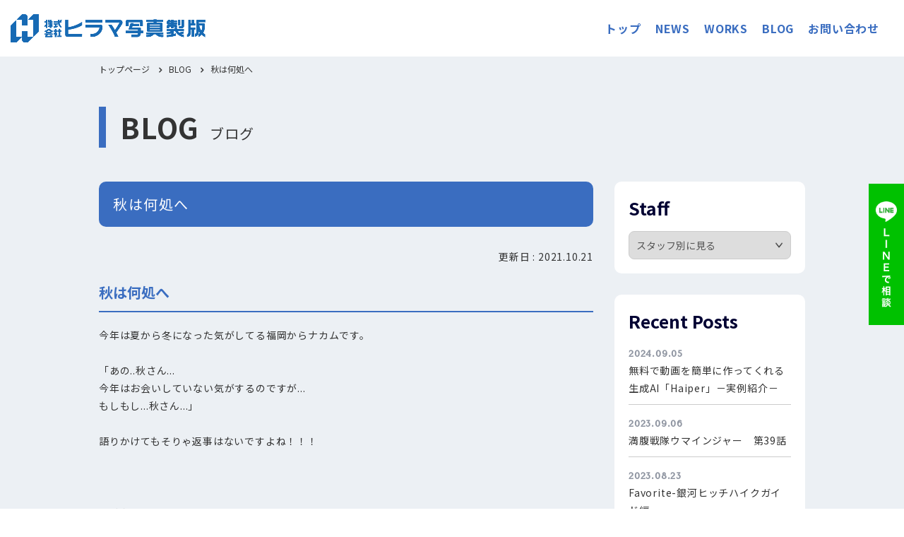

--- FILE ---
content_type: text/html; charset=UTF-8
request_url: https://www.hiramaseihan.co.jp/staffblog/2021/article-1904/
body_size: 7812
content:
<!DOCTYPE html>
<html dir="ltr" lang="ja" prefix="og: https://ogp.me/ns# fb: http://ogp.me/ns/fb#">
<head>
<meta charset="UTF-8">
<meta http-equiv="X-UA-Compatible" content="IE=edge">
<meta name="viewport" content="width=device-width, initial-scale=1, minimum-scale=1, maximum-scale=1, user-scalable=yes">
<link rel="stylesheet" href="https://www.hiramaseihan.co.jp/wordpress/wp-content/themes/site/style.css?1696205113" type="text/css" media="screen" />
<title>秋は何処へ | 株式会社ヒラマ写真製版</title>

		<!-- All in One SEO 4.9.1 - aioseo.com -->
	<meta name="description" content="秋は何処へ行ってしまったのでしょうか。" />
	<meta name="robots" content="max-snippet:-1, max-image-preview:large, max-video-preview:-1" />
	<link rel="canonical" href="https://www.hiramaseihan.co.jp/staffblog/2021/article-1904/" />
	<meta name="generator" content="All in One SEO (AIOSEO) 4.9.1" />
		<meta property="og:locale" content="ja_JP" />
		<meta property="og:site_name" content="株式会社ヒラマ写真製版 | 茨城県土浦市の制作会社" />
		<meta property="og:type" content="article" />
		<meta property="og:title" content="秋は何処へ | 株式会社ヒラマ写真製版" />
		<meta property="og:description" content="秋は何処へ行ってしまったのでしょうか。" />
		<meta property="og:url" content="https://www.hiramaseihan.co.jp/staffblog/2021/article-1904/" />
		<meta property="fb:app_id" content="303949958284171" />
		<meta property="og:image" content="https://www.hiramaseihan.co.jp/wordpress/wp-content/themes/site/images/秋は何処へ.jpg" />
		<meta property="og:image:secure_url" content="https://www.hiramaseihan.co.jp/wordpress/wp-content/themes/site/images/秋は何処へ.jpg" />
		<meta property="og:image:width" content="1200" />
		<meta property="og:image:height" content="805" />
		<meta property="article:published_time" content="2021-10-21T14:59:46+00:00" />
		<meta property="article:modified_time" content="2021-10-21T15:07:13+00:00" />
		<meta property="article:publisher" content="https://www.facebook.com/hiramaseihan/" />
		<script type="application/ld+json" class="aioseo-schema">
			{"@context":"https:\/\/schema.org","@graph":[{"@type":"BreadcrumbList","@id":"https:\/\/www.hiramaseihan.co.jp\/staffblog\/2021\/article-1904\/#breadcrumblist","itemListElement":[{"@type":"ListItem","@id":"https:\/\/www.hiramaseihan.co.jp#listItem","position":1,"name":"\u30db\u30fc\u30e0","item":"https:\/\/www.hiramaseihan.co.jp","nextItem":{"@type":"ListItem","@id":"https:\/\/www.hiramaseihan.co.jp\/staffblog\/#listItem","name":"BLOG"}},{"@type":"ListItem","@id":"https:\/\/www.hiramaseihan.co.jp\/staffblog\/#listItem","position":2,"name":"BLOG","item":"https:\/\/www.hiramaseihan.co.jp\/staffblog\/","nextItem":{"@type":"ListItem","@id":"https:\/\/www.hiramaseihan.co.jp\/staffblog\/2021\/article-1904\/#listItem","name":"\u79cb\u306f\u4f55\u51e6\u3078"},"previousItem":{"@type":"ListItem","@id":"https:\/\/www.hiramaseihan.co.jp#listItem","name":"\u30db\u30fc\u30e0"}},{"@type":"ListItem","@id":"https:\/\/www.hiramaseihan.co.jp\/staffblog\/2021\/article-1904\/#listItem","position":3,"name":"\u79cb\u306f\u4f55\u51e6\u3078","previousItem":{"@type":"ListItem","@id":"https:\/\/www.hiramaseihan.co.jp\/staffblog\/#listItem","name":"BLOG"}}]},{"@type":"Organization","@id":"https:\/\/www.hiramaseihan.co.jp\/#organization","name":"\u682a\u5f0f\u4f1a\u793e\u30d2\u30e9\u30de\u5199\u771f\u88fd\u7248","description":"\u8328\u57ce\u770c\u571f\u6d66\u5e02\u306e\u5236\u4f5c\u4f1a\u793e","url":"https:\/\/www.hiramaseihan.co.jp\/","telephone":"+81298237304","logo":{"@type":"ImageObject","url":"https:\/\/www.hiramaseihan.co.jp\/wordpress\/wp-content\/themes\/site\/images\/icon.png","@id":"https:\/\/www.hiramaseihan.co.jp\/staffblog\/2021\/article-1904\/#organizationLogo","width":512,"height":512},"image":{"@id":"https:\/\/www.hiramaseihan.co.jp\/staffblog\/2021\/article-1904\/#organizationLogo"}},{"@type":"WebPage","@id":"https:\/\/www.hiramaseihan.co.jp\/staffblog\/2021\/article-1904\/#webpage","url":"https:\/\/www.hiramaseihan.co.jp\/staffblog\/2021\/article-1904\/","name":"\u79cb\u306f\u4f55\u51e6\u3078 | \u682a\u5f0f\u4f1a\u793e\u30d2\u30e9\u30de\u5199\u771f\u88fd\u7248","description":"\u79cb\u306f\u4f55\u51e6\u3078\u884c\u3063\u3066\u3057\u307e\u3063\u305f\u306e\u3067\u3057\u3087\u3046\u304b\u3002","inLanguage":"ja","isPartOf":{"@id":"https:\/\/www.hiramaseihan.co.jp\/#website"},"breadcrumb":{"@id":"https:\/\/www.hiramaseihan.co.jp\/staffblog\/2021\/article-1904\/#breadcrumblist"},"datePublished":"2021-10-21T23:59:46+09:00","dateModified":"2021-10-22T00:07:13+09:00"},{"@type":"WebSite","@id":"https:\/\/www.hiramaseihan.co.jp\/#website","url":"https:\/\/www.hiramaseihan.co.jp\/","name":"\u682a\u5f0f\u4f1a\u793e\u30d2\u30e9\u30de\u5199\u771f\u88fd\u7248","description":"\u8328\u57ce\u770c\u571f\u6d66\u5e02\u306e\u5236\u4f5c\u4f1a\u793e","inLanguage":"ja","publisher":{"@id":"https:\/\/www.hiramaseihan.co.jp\/#organization"}}]}
		</script>
		<!-- All in One SEO -->

<link rel='dns-prefetch' href='//www.googletagmanager.com' />
		<!-- This site uses the Google Analytics by MonsterInsights plugin v9.10.0 - Using Analytics tracking - https://www.monsterinsights.com/ -->
		<!-- Note: MonsterInsights is not currently configured on this site. The site owner needs to authenticate with Google Analytics in the MonsterInsights settings panel. -->
					<!-- No tracking code set -->
				<!-- / Google Analytics by MonsterInsights -->
		<link rel="stylesheet" href="https://www.hiramaseihan.co.jp/wordpress/wp-content/plugins/all-in-one-seo-pack/dist/Lite/assets/css/table-of-contents/global.e90f6d47.css" type="text/css">
<link rel="stylesheet" href="https://www.hiramaseihan.co.jp/wordpress/wp-content/themes/site/css/cp.css" type="text/css">
<link rel="stylesheet" href="https://www.hiramaseihan.co.jp/wordpress/wp-content/themes/site/css/side.css" type="text/css">
<script type='text/javascript' src='//ajax.googleapis.com/ajax/libs/jquery/2.1.4/jquery.js' id='jquery-js'></script>
<script type='text/javascript' src='https://www.hiramaseihan.co.jp/wordpress/wp-content/themes/site/js/jquery.meanmenu.min.js' id='jquery.meanmenu.min-js'></script>
<script type='text/javascript' src='https://www.hiramaseihan.co.jp/wordpress/wp-content/themes/site/js/set-menu.js' id='set-menu-js'></script>
<meta name="generator" content="Site Kit by Google 1.166.0" />
<!-- Site Kit が追加した Google AdSense メタタグ -->
<meta name="google-adsense-platform-account" content="ca-host-pub-2644536267352236">
<meta name="google-adsense-platform-domain" content="sitekit.withgoogle.com">
<!-- Site Kit が追加した End Google AdSense メタタグ -->
<style type="text/css">
.no-js .native-lazyload-js-fallback {
	display: none;
}
</style>
		<style type="text/css">.grecaptcha-badge{margin:30px 0 0 auto;}</style><link rel="icon" href="https://www.hiramaseihan.co.jp/wordpress/wp-content/themes/site/images/cropped-icon-32x32.png" sizes="32x32" />
<link rel="icon" href="https://www.hiramaseihan.co.jp/wordpress/wp-content/themes/site/images/cropped-icon-192x192.png" sizes="192x192" />
<link rel="apple-touch-icon" href="https://www.hiramaseihan.co.jp/wordpress/wp-content/themes/site/images/cropped-icon-180x180.png" />
<meta name="msapplication-TileImage" content="https://www.hiramaseihan.co.jp/wordpress/wp-content/themes/site/images/cropped-icon-270x270.png" />

<!-- BEGIN GAINWP v5.4.6 Universal Analytics - https://intelligencewp.com/google-analytics-in-wordpress/ -->
<script>
(function(i,s,o,g,r,a,m){i['GoogleAnalyticsObject']=r;i[r]=i[r]||function(){
	(i[r].q=i[r].q||[]).push(arguments)},i[r].l=1*new Date();a=s.createElement(o),
	m=s.getElementsByTagName(o)[0];a.async=1;a.src=g;m.parentNode.insertBefore(a,m)
})(window,document,'script','https://www.google-analytics.com/analytics.js','ga');
  ga('create', 'UA-169755209-1', 'auto');
  ga('send', 'pageview');
</script>
<!-- END GAINWP Universal Analytics -->

<!-- START - Open Graph and Twitter Card Tags 3.3.7 -->
 <!-- Facebook Open Graph -->
  <meta property="og:locale" content="ja_JP"/>
  <meta property="og:site_name" content="株式会社ヒラマ写真製版"/>
  <meta property="og:title" content="秋は何処へ"/>
  <meta property="og:url" content="https://www.hiramaseihan.co.jp/staffblog/2021/article-1904/"/>
  <meta property="og:type" content="article"/>
  <meta property="og:description" content="秋は何処へ行ってしまったのでしょうか。"/>
  <meta property="og:image" content="https://www.hiramaseihan.co.jp/wordpress/wp-content/themes/site/images/秋は何処へ.jpg"/>
  <meta property="og:image:url" content="https://www.hiramaseihan.co.jp/wordpress/wp-content/themes/site/images/秋は何処へ.jpg"/>
  <meta property="og:image:secure_url" content="https://www.hiramaseihan.co.jp/wordpress/wp-content/themes/site/images/秋は何処へ.jpg"/>
  <meta property="og:image:width" content="1200"/>
  <meta property="og:image:height" content="805"/>
  <meta property="article:publisher" content="https://www.facebook.com/hiramaseihan"/>
  <meta property="fb:app_id" content="303949958284171"/>
 <!-- Google+ / Schema.org -->
 <!-- Twitter Cards -->
  <meta name="twitter:title" content="秋は何処へ"/>
  <meta name="twitter:url" content="https://www.hiramaseihan.co.jp/staffblog/2021/article-1904/"/>
  <meta name="twitter:description" content="秋は何処へ行ってしまったのでしょうか。"/>
  <meta name="twitter:image" content="https://www.hiramaseihan.co.jp/wordpress/wp-content/themes/site/images/秋は何処へ.jpg"/>
  <meta name="twitter:card" content="summary_large_image"/>
 <!-- SEO -->
 <!-- Misc. tags -->
 <!-- is_singular -->
<!-- END - Open Graph and Twitter Card Tags 3.3.7 -->
	
<link rel="alternate" hreflang="ja" href="https://www.hiramaseihan.co.jp/staffblog/2021/article-1904/">
</head>
<body class="custom mono staffblog" id="top">
<div id="contact-button">
<a href="https://lin.ee/q0C8stt" target="_blank" rel="noopener noreferrer">
<picture>
<source media="(min-width:641px)" srcset="https://www.hiramaseihan.co.jp/wordpress/wp-content/themes/site/images/line_pc.png">
<source media="(max-width:640px)" srcset="https://www.hiramaseihan.co.jp/wordpress/wp-content/themes/site/images/line_sp.png">
<img src="https://www.hiramaseihan.co.jp/wordpress/wp-content/themes/site/images/line_pc.png" alt="LINEで相談">
</picture>
</a>
</div>
<header class="slideIn">
<h1><a href="https://www.hiramaseihan.co.jp/"><img src="https://www.hiramaseihan.co.jp/wordpress/wp-content/themes/site/images/site-logo.png" alt="サイトロゴ"></a></h1>
<nav class="globalNavigation drawer">
<div class="navWrap">

<ul><li class="current-page-ancestor"><a href="https://www.hiramaseihan.co.jp/">トップ</a></li>
<li class="current-page-ancestor"><a href="https://www.hiramaseihan.co.jp/news/">NEWS</a></li>
<li class="current-page-ancestor"><a href="https://www.hiramaseihan.co.jp/works/">WORKS</a></li>
<li class="current-page-ancestor"><a href="https://www.hiramaseihan.co.jp/staffblog/">BLOG</a></li>
<li class="current-page-ancestor"><a href="https://www.hiramaseihan.co.jp/contact/">お問い合わせ</a></li>
</ul></div>
</nav>
<div class="drbtn">
<span class="hambarg"></span>
<span class="hambarg"></span>
<span class="hambarg"></span>
<span class="hambarg-ttl">メニュー</span>
</div>
</header>

<div class="content-wrapper">
<div id="container">

<!--breadcrumb/-->
<div id="breadcrumb" class="FadeIn" itemscope itemtype="http://schema.org/BreadcrumbList">
<ol>
<!-- Breadcrumb NavXT 7.2.0 -->
<li class="home"><span property="itemListElement" typeof="ListItem">
<a property="item" typeof="WebPage" title="Go to 株式会社ヒラマ写真製版" href="https://www.hiramaseihan.co.jp" class="home" >
<span property="name">トップページ</span>
</a>
<meta property="position" content="1">
</span></li>
<li class="archive post-staffblog-archive"><span itemprop="itemListElement" itemscope itemtype="http://schema.org/ListItem">
<a itemprop="item" title="BLOG" href="https://www.hiramaseihan.co.jp/staffblog/" class="archive post-staffblog-archive" >
<span itemprop="name">BLOG</span>
</a>
<meta itemprop="position" content="2">
</span></li>
<li class="post post-staffblog current-item"><span itemprop="itemListElement" itemscope itemtype="http://schema.org/ListItem">
<a itemprop="item" title="秋は何処へ" href="https://www.hiramaseihan.co.jp/staffblog/2021/article-1904/" class="post post-staffblog current-item" aria-current="page">
<span itemprop="name">秋は何処へ</span>
</a>
<meta itemprop="position" content="3">
</span></li>
</ol>
</div>
<!--/breadcrumb-->
<!--pagettl/-->
<div id="pagettl">
<h2><span class="largeTxt">BLOG</span><i>ブログ</i></h2>


</div>
<!--/pagettl-->
<!--main/-->
<div class="main_wrapper">
<div id="main" class="detail">
<h3 class="ttb">秋は何処へ</h3>

<div class="date">更新日 : 2021.10.21</div>

<!--loop/-->
<div class="block layout02">
<h4>秋は何処へ</h4>
<p>今年は夏から冬になった気がしてる福岡からナカムです。<br />
<br />
「あの..秋さん...<br />
今年はお会いしていない気がするのですが...<br />
もしもし...秋さん...」<br />
<br />
語りかけてもそりゃ返事はないですよね！！！<br />
<br />
<br />
<br />
って！<br />
<br />
<br />
っどん！！！</p>
</div>






<div class="block basic04">
<figure><img src="https://www.hiramaseihan.co.jp/wordpress/wp-content/themes/site/images/かきくけこ.jpg" alt="イメージ"/></figure>
</div>




<div class="block layout01">
<p>庭にめちゃくちゃ柿置いてありました。<br />
<br />
気温は冬ですが庭にはちゃんと秋が訪れたようです。<br />
以上！急に寒くなったので体調管理気をつけましょ〜♪</p>
</div>





<!--/loop-->
<div class="next"><a href="https://www.hiramaseihan.co.jp/staffblog/">記事の一覧に戻る</a></div>

</div>
<!--/main-->
<div id="side">
<div class="pulldown">
<h3>Staff</h3>
<select name="select" onChange="location.href=value;"><option>スタッフ別に見る</option><option value="https://www.hiramaseihan.co.jp/staffblog/type/ishikawa/">石川社長</option><option value="https://www.hiramaseihan.co.jp/staffblog/type/watanabe/">ドローンパイロット渡辺</option><option value="https://www.hiramaseihan.co.jp/staffblog/type/garayev/">ガラエフ</option><option value="https://www.hiramaseihan.co.jp/staffblog/type/nakamura/">ナカム</option><option value="https://www.hiramaseihan.co.jp/staffblog/type/yoshihara/">デザイナー吉原</option><option value="https://www.hiramaseihan.co.jp/staffblog/type/kan/">webディレクターK</option><option value="https://www.hiramaseihan.co.jp/staffblog/type/akatsuka/">広報担当A</option><option value="https://www.hiramaseihan.co.jp/staffblog/type/mukai/">あずきジー向井</option><option value="https://www.hiramaseihan.co.jp/staffblog/type/nakanoya/">ただのなかのや</option><option value="https://www.hiramaseihan.co.jp/staffblog/type/suzuki/">ぐるまんでぃーずスズキ</option><option value="https://www.hiramaseihan.co.jp/staffblog/type/ito/">伊東</option><option value="https://www.hiramaseihan.co.jp/staffblog/type/sakai/">受付の酒井</option><option value="https://www.hiramaseihan.co.jp/staffblog/type/sugiuchi/">営業マン 杉内</option><option value="https://www.hiramaseihan.co.jp/staffblog/type/takatani/">マイスター★高谷</option><option value="https://www.hiramaseihan.co.jp/staffblog/type/muramatsu/">カメラマン村松</option></select></div>
<div class="box">
<div class="blogList">
<h3>Recent posts</h3>
<ul>
<li>
<time datetime="2024-9-5" class="DateTime">2024.09.05</time>
<span><a href="https://www.hiramaseihan.co.jp/staffblog/2024/article-6083/">無料で動画を簡単に作ってくれる生成AI「Haiper」－実例紹介－</a>
</span>
</li>
<li>
<time datetime="2023-9-6" class="DateTime">2023.09.06</time>
<span><a href="https://www.hiramaseihan.co.jp/staffblog/2023/article-5854/">満腹戦隊ウマインジャー　第39話</a>
</span>
</li>
<li>
<time datetime="2023-8-23" class="DateTime">2023.08.23</time>
<span><a href="https://www.hiramaseihan.co.jp/staffblog/2023/article-5840/">Favorite-銀河ヒッチハイクガイド編-</a>
</span>
</li>
<li>
<time datetime="2023-8-3" class="DateTime">2023.08.03</time>
<span><a href="https://www.hiramaseihan.co.jp/staffblog/2023/article-5825/">五条院凌さま So Fabulous Summer Concert 2023</a>
</span>
</li>
<li>
<time datetime="2023-7-28" class="DateTime">2023.07.28</time>
<span><a href="https://www.hiramaseihan.co.jp/staffblog/2023/article-5821/">満腹戦隊ウマインジャー　第38話</a>
</span>
</li>
<li>
<time datetime="2023-6-19" class="DateTime">2023.06.19</time>
<span><a href="https://www.hiramaseihan.co.jp/staffblog/2023/article-5805/">#営業マン の休日（33）</a>
</span>
</li>
<li>
<time datetime="2023-6-15" class="DateTime">2023.06.15</time>
<span><a href="https://www.hiramaseihan.co.jp/staffblog/2023/article-5789/">ヒメツチハンミョウ編</a>
</span>
</li>
<li>
<time datetime="2023-6-12" class="DateTime">2023.06.12</time>
<span><a href="https://www.hiramaseihan.co.jp/staffblog/2023/article-5714/">あずきジーが行く…「これぞ大衆食堂・２」</a>
</span>
</li>
</ul>
</div>
</div>
<div class="pulldown">
<h3>Archives</h3>
<select name="archive-dropdown" onChange='document.location.href=this.options[this.selectedIndex].value;'>
<option value="">月を選択</option>
	<option value='https://www.hiramaseihan.co.jp/staffblog/date/2024/09/'> 2024年9月 &nbsp;(1)</option>
	<option value='https://www.hiramaseihan.co.jp/staffblog/date/2023/09/'> 2023年9月 &nbsp;(1)</option>
	<option value='https://www.hiramaseihan.co.jp/staffblog/date/2023/08/'> 2023年8月 &nbsp;(2)</option>
	<option value='https://www.hiramaseihan.co.jp/staffblog/date/2023/07/'> 2023年7月 &nbsp;(1)</option>
	<option value='https://www.hiramaseihan.co.jp/staffblog/date/2023/06/'> 2023年6月 &nbsp;(6)</option>
	<option value='https://www.hiramaseihan.co.jp/staffblog/date/2023/05/'> 2023年5月 &nbsp;(7)</option>
	<option value='https://www.hiramaseihan.co.jp/staffblog/date/2023/04/'> 2023年4月 &nbsp;(3)</option>
	<option value='https://www.hiramaseihan.co.jp/staffblog/date/2023/03/'> 2023年3月 &nbsp;(1)</option>
	<option value='https://www.hiramaseihan.co.jp/staffblog/date/2023/02/'> 2023年2月 &nbsp;(5)</option>
	<option value='https://www.hiramaseihan.co.jp/staffblog/date/2023/01/'> 2023年1月 &nbsp;(15)</option>
	<option value='https://www.hiramaseihan.co.jp/staffblog/date/2022/12/'> 2022年12月 &nbsp;(15)</option>
	<option value='https://www.hiramaseihan.co.jp/staffblog/date/2022/11/'> 2022年11月 &nbsp;(16)</option>
	<option value='https://www.hiramaseihan.co.jp/staffblog/date/2022/10/'> 2022年10月 &nbsp;(20)</option>
	<option value='https://www.hiramaseihan.co.jp/staffblog/date/2022/09/'> 2022年9月 &nbsp;(20)</option>
	<option value='https://www.hiramaseihan.co.jp/staffblog/date/2022/08/'> 2022年8月 &nbsp;(18)</option>
	<option value='https://www.hiramaseihan.co.jp/staffblog/date/2022/07/'> 2022年7月 &nbsp;(19)</option>
	<option value='https://www.hiramaseihan.co.jp/staffblog/date/2022/06/'> 2022年6月 &nbsp;(23)</option>
	<option value='https://www.hiramaseihan.co.jp/staffblog/date/2022/05/'> 2022年5月 &nbsp;(23)</option>
	<option value='https://www.hiramaseihan.co.jp/staffblog/date/2022/04/'> 2022年4月 &nbsp;(21)</option>
	<option value='https://www.hiramaseihan.co.jp/staffblog/date/2022/03/'> 2022年3月 &nbsp;(24)</option>
	<option value='https://www.hiramaseihan.co.jp/staffblog/date/2022/02/'> 2022年2月 &nbsp;(18)</option>
	<option value='https://www.hiramaseihan.co.jp/staffblog/date/2022/01/'> 2022年1月 &nbsp;(18)</option>
	<option value='https://www.hiramaseihan.co.jp/staffblog/date/2021/12/'> 2021年12月 &nbsp;(21)</option>
	<option value='https://www.hiramaseihan.co.jp/staffblog/date/2021/11/'> 2021年11月 &nbsp;(21)</option>
	<option value='https://www.hiramaseihan.co.jp/staffblog/date/2021/10/'> 2021年10月 &nbsp;(22)</option>
	<option value='https://www.hiramaseihan.co.jp/staffblog/date/2021/09/'> 2021年9月 &nbsp;(20)</option>
	<option value='https://www.hiramaseihan.co.jp/staffblog/date/2021/08/'> 2021年8月 &nbsp;(19)</option>
	<option value='https://www.hiramaseihan.co.jp/staffblog/date/2021/07/'> 2021年7月 &nbsp;(20)</option>
	<option value='https://www.hiramaseihan.co.jp/staffblog/date/2021/06/'> 2021年6月 &nbsp;(7)</option>
</select>
</div>
</div><!--/side--></div>
<!--/main or wrapper-->

<!--lastpart/-->
<div class="lastpart">
<div class="wrapper">
<div class="inner u-fade-type-in js-scroll-trigger">
<div class="ttlArea">
<h2 class="blockttl">
<span class="en">Contact</span>
<span class="jp">コンタクト</span>
</h2>
</div>
<div class="next"><a href="https://www.hiramaseihan.co.jp/contact">お気軽にお問い合わせください</a></div>
</div>
<div class="bluebase02"></div>
</div>
</div>
<!--/lastpart-->
</div>
<!--/container-->

<footer>
<!--inner/-->
<div class="inner">
<!--overPart/-->
<div class="overPart">
<div id="sns">
<div class="sns_button facebook">
<a target="_blank" rel="noopener noreferrer" href="https://www.facebook.com/hiramaseihan/" title="Facebook"><i class="fa fa-facebook-official"></i></a>
</div>
<div class="sns_button twitter">
<a target="_blank" rel="noopener noreferrer" href="https://twitter.com/hiramaseihan2" title="twitter"><i class="fa fa-twitter"></i></a>
</div>
<div class="sns_button tube">
<a target="_blank" rel="noopener noreferrer" href="https://www.youtube.com/channel/UC7hxO3VInDqxxfHIHkcXRKg/featured" title="youtube"><i class="fa fa-youtube-square"></i></a>
</div>
<div class="sns_button instagram">
<a target="_blank" rel="noopener noreferrer" href="https://www.instagram.com/hirama_prepress_inc" title="instagram"><i class="fa fa-instagram"></i></a>
</div>
</div>
</div>
<!--/overPart-->
<!--underPart/-->
<div class="underPart">
<div class="box companydate">
<div class="logo"><img src="https://www.hiramaseihan.co.jp/wordpress/wp-content/themes/site/images/footer-logo.png" alt="ヒラマ写真製版ロゴ"></div>
<address>
<p>〒300-0832<br>
茨城県土浦市桜ケ丘町9-19<br>
TEL：<span x-ms-format-detection="none">029-823-7304</span><br>
FAX：029-823-9935</p>
</address>
</div>
<div class="flex">
<div class="box">
<ul class="largeList">
<li><span><a href="https://www.hiramaseihan.co.jp/printing">総合印刷</a></span>
<span class='accordionBtn'></span>
<ul class="smallList">
<li><span><a href="https://www.hiramaseihan.co.jp/printing/equipment">設備一覧</a></span></li>
<li><span><a href="https://www.hiramaseihan.co.jp/printing/advertisement">一般印刷関連</a></span></li>
<li><span><a href="https://www.hiramaseihan.co.jp/printing/ooh">屋外広告</a></span></li>
<li><span><a href="https://www.hiramaseihan.co.jp/printing/novelty">パッケージ・ノベルティー</a></span></li>
</ul>
</li>
</ul>
</div>
<div class="box">
<ul class="largeList">
<li><span><a href="https://www.hiramaseihan.co.jp/digital">デジタルコンテンツ</a></span>
<span class='accordionBtn'></span>
<ul class="smallList">
<li><span><a href="https://www.hiramaseihan.co.jp/digital/web">WEBサイト制作</a></span></li>
<li><span><a href="https://www.hiramaseihan.co.jp/digital/ec">ECサイト運営</a></span></li>
<li><span><a href="https://www.hiramaseihan.co.jp/digital/movie">動画制作（AR・VR）</a></span></li>
<li><span><a href="https://www.hiramaseihan.co.jp/digital/photography">撮影・ドローン空撮</a></span></li>
</ul>
</li>
</ul>
</div>
<div class="box">
<ul class="largeList">
<li><span><a href="https://www.hiramaseihan.co.jp/consulting">ITコンサルティング</a></span>
<span class='accordionBtn'></span>
<ul class="smallList">
<li><span><a href="https://www.hiramaseihan.co.jp/consulting">G Suite</a></span></li>
<li><span><a href="https://www.hiramaseihan.co.jp/consulting">board</a></span></li>
<li><span><a href="https://www.hiramaseihan.co.jp/consulting">ジョブカン</a></span></li>
</ul>
</li>
</ul>
</div>
<div class="box">
<ul class="largeList">
<li><span><a href="https://www.hiramaseihan.co.jp/company">会社案内</a></span>
<span class='accordionBtn'></span>
<ul class="smallList">
<li><span><a href="https://www.hiramaseihan.co.jp/company/greeting">ご挨拶</a></span></li>
<li><span><a href="https://www.hiramaseihan.co.jp/company/profile">会社概要</a></span></li>
<li><span><a href="https://www.hiramaseihan.co.jp/company/history">沿革</a></span></li>
<li><span><a href="https://www.hiramaseihan.co.jp/company/access">アクセス</a></span></li>
</ul>
</li>
</ul>
</div>
</div>
</div>
<!--/underPart-->
</div>
<!--/innder-->
<p id="copyright">Since 2008 / Copyright Hirama Pre-press Inc.<br class="sp"> All Rights Reserved.</p>
</footer>
</div>
<!--/content-wrapper-->

<script type="text/javascript">
( function() {
	var nativeLazyloadInitialize = function() {
		var lazyElements, script;
		if ( 'loading' in HTMLImageElement.prototype ) {
			lazyElements = [].slice.call( document.querySelectorAll( '.native-lazyload-js-fallback' ) );
			lazyElements.forEach( function( element ) {
				if ( ! element.dataset.src ) {
					return;
				}
				element.src = element.dataset.src;
				delete element.dataset.src;
				if ( element.dataset.srcset ) {
					element.srcset = element.dataset.srcset;
					delete element.dataset.srcset;
				}
				if ( element.dataset.sizes ) {
					element.sizes = element.dataset.sizes;
					delete element.dataset.sizes;
				}
				element.classList.remove( 'native-lazyload-js-fallback' );
			} );
		} else if ( ! document.querySelector( 'script#native-lazyload-fallback' ) ) {
			script = document.createElement( 'script' );
			script.id = 'native-lazyload-fallback';
			script.type = 'text/javascript';
			script.src = 'https://www.hiramaseihan.co.jp/wordpress/wp-content/plugins/native-lazyload/assets/js/lazyload.js';
			script.defer = true;
			document.body.appendChild( script );
		}
	};
	if ( document.readyState === 'complete' || document.readyState === 'interactive' ) {
		nativeLazyloadInitialize();
	} else {
		window.addEventListener( 'DOMContentLoaded', nativeLazyloadInitialize );
	}
}() );
</script>
		<script type="module"  src='https://www.hiramaseihan.co.jp/wordpress/wp-content/plugins/all-in-one-seo-pack/dist/Lite/assets/table-of-contents.95d0dfce.js' id='aioseo/js/src/vue/standalone/blocks/table-of-contents/frontend.js-js'></script>
<script type='text/javascript' id='google-invisible-recaptcha-js-before'>
var renderInvisibleReCaptcha = function() {

    for (var i = 0; i < document.forms.length; ++i) {
        var form = document.forms[i];
        var holder = form.querySelector('.inv-recaptcha-holder');

        if (null === holder) continue;
		holder.innerHTML = '';

         (function(frm){
			var cf7SubmitElm = frm.querySelector('.wpcf7-submit');
            var holderId = grecaptcha.render(holder,{
                'sitekey': '6LcT7zMbAAAAAKAISG6bcGuWOSc5yGT_v0dxkfbJ', 'size': 'invisible', 'badge' : 'inline',
                'callback' : function (recaptchaToken) {
					if((null !== cf7SubmitElm) && (typeof jQuery != 'undefined')){jQuery(frm).submit();grecaptcha.reset(holderId);return;}
					 HTMLFormElement.prototype.submit.call(frm);
                },
                'expired-callback' : function(){grecaptcha.reset(holderId);}
            });

			if(null !== cf7SubmitElm && (typeof jQuery != 'undefined') ){
				jQuery(cf7SubmitElm).off('click').on('click', function(clickEvt){
					clickEvt.preventDefault();
					grecaptcha.execute(holderId);
				});
			}
			else
			{
				frm.onsubmit = function (evt){evt.preventDefault();grecaptcha.execute(holderId);};
			}


        })(form);
    }
};
</script>
<script type='text/javascript' async defer src='https://www.google.com/recaptcha/api.js?onload=renderInvisibleReCaptcha&#038;render=explicit&#038;hl=ja' id='google-invisible-recaptcha-js'></script>
<script type='text/javascript' src='https://www.hiramaseihan.co.jp/wordpress/wp-content/themes/site/js/site.js' id='site-js'></script>
<script type='text/javascript' src='https://www.hiramaseihan.co.jp/wordpress/wp-content/themes/site/js/object-fit.js' id='object-fit-js'></script>
<script type='text/javascript' src='https://www.hiramaseihan.co.jp/wordpress/wp-content/themes/site/js/picturefill.js' id='picturefill-js'></script>
<script type='text/javascript' src='https://www.hiramaseihan.co.jp/wordpress/wp-content/themes/site/js/set-movie.js' id='set-movie-js'></script>
</body>
</html>

--- FILE ---
content_type: text/css
request_url: https://www.hiramaseihan.co.jp/wordpress/wp-content/themes/site/style.css?1696205113
body_size: 344
content:
@charset "utf-8";
/*
Theme Name: Hirama inc
Theme URI: http://siteimage.biz/hirama/wp-content/themes/site
Author: Hirama inc
*/
/* CSS Document */
@import url("css/normalize.css");
@import url("css/common.css");
@import url("css/pc.css") screen and (min-width:769px);
@import url("css/tb.css") screen and (min-width:641px) and (max-width:768px) ;
@import url("css/sp.css") screen and (max-width:640px);
@import url("//maxcdn.bootstrapcdn.com/font-awesome/4.4.0/css/font-awesome.min.css");
@import url("//fonts.googleapis.com/css?family=Oswald:wght@400;500;600;700|Tenali+Ramakrishna|Roboto|Roboto+Condensed:400,700|Cuprum|Passion+One|Noto+Sans+JP:400,500,700,900&display=swap&subset=japanese");

@import url("//fonts.googleapis.com/css?family=Oswald:wght@400;500;600;700&display=swap");
@import url("//fonts.googleapis.com/css?family=Tenali+Ramakrishna&display=swap");
@import url("//fonts.googleapis.com/css?family=Roboto+Condensed:wght@400;700&display=swap");
@import url("//fonts.googleapis.com/css?family=Cuprum&display=swap");
@import url("//fonts.googleapis.com/css?family=Passion+One&display=swap");
@import url("//fonts.googleapis.com/css?family=Noto+Sans+JP:400,500,700,900&display=swap&subset=japanese");

--- FILE ---
content_type: text/css
request_url: https://www.hiramaseihan.co.jp/wordpress/wp-content/themes/site/css/cp.css
body_size: 3745
content:
@charset "utf-8";

/* スタイルシート
　 作成者：K.Seki
-------------------------------------------------------------------------------------*/

/*************************************************************************************
**************************************************************************************

  custom

**************************************************************************************
**************************************************************************************/

.custom {
}

.custom #main {
	margin:0 auto;
}

@media only screen and (min-width: 1001px) {
.custom #main {
	width: 70%;
}
}

@media only screen and (max-width: 1000px) {
.custom #main {
	width: 100%;
}
}

/*
.custom .main_wrapper {
 width: 100%;
	position:relative;
}

@media only screen  and (min-width: 1201px){
.custom .main_wrapper {
	display: -webkit-box; display: -webkit-flex; display: -ms-flexbox; display: flex;
	-webkit-flex-wrap: wrap; -ms-flex-wrap: wrap; flex-wrap: wrap; 
	-webkit-box-pack: justify;	-webkit-justify-content: space-between;	-ms-flex-pack: justify;	justify-content: space-between;
	max-width:1000px;
	margin:50px auto 0;
}
}

@media only screen and (min-width: 1001px) and (max-width: 1200px){
.custom .main_wrapper {
 width: 100%;
		display: -webkit-box; display: -webkit-flex; display: -ms-flexbox; display: flex;
	-webkit-flex-wrap: wrap; -ms-flex-wrap: wrap; flex-wrap: wrap; 
	-webkit-box-pack: justify;	-webkit-justify-content: space-between;	-ms-flex-pack: justify;	justify-content: space-between;
	padding:0 3%;
	margin:50px auto 0;
}
}

@media only screen and (max-width: 1000px){
.custom .main_wrapper {
 width: 100%;
	padding:0 3%;
	margin:0 auto;
}
}
*/

.custom #main .ttb {
	color:#FFF;
	background-color:#3a6dc0;
}

@media only screen and (min-width: 1001px) {
.custom #main .ttb {
	padding:14px 20px 14px 20px;
	font-size:2.0rem;
	letter-spacing:0.08em;
	margin-bottom:30px;
	
	-webkit-border-radius:10px;
	border-radius:10px;
}
}

@media only screen  and (min-width: 769px)and (max-width: 1000px){
.custom #main .ttb {
	padding:12px 20px 12px 20px;
	font-size:1.8rem;
	letter-spacing:0.08em;
	margin-bottom:30px;
	
	-webkit-border-radius:10px;
	border-radius:10px;
}
}

@media only screen  and (min-width: 641px)and (max-width: 768px){
.custom #main .ttb {
	padding:14px 20px 14px 20px;
	font-size:1.7rem;
	letter-spacing:0.08em;
	margin-bottom:20px;
	
	-webkit-border-radius:10px;
	border-radius:10px;
}
}

@media only screen and (max-width: 640px){
.custom #main .ttb {
	padding:12px 15px 12px 15px;
	font-size:1.5rem;
	letter-spacing:0.08em;
	margin-bottom:20px;
	
	-webkit-border-radius:6px;
	border-radius:6px;
}
}

.custom #main .block {
	width:100%;
	position:relative;
}

/* next */
.custom #main .next {
}

.custom #main .next a {
 width: 100%;
	
	display: inline-block;
 text-align: center;
 text-decoration: none;
 color: #FFF;
 border: 2px solid #00457c;
	background-color:#00457c;
	-webkit-border-radius:10px;
	border-radius:10px;
}

@media only screen and (min-width: 769px) {
.custom #main .next a {
	height:60px;
 line-height: 55px;
	
	font-size:1.6rem;
	letter-spacing:0.1em;
}
}

@media only screen and (min-width: 641px) and (max-width: 768px){
.custom #main .next a {
	height:50px;
 line-height: 46px;
	
	font-size:1.3rem;
}
}

@media only screen and (max-width: 640px){
.custom #main .next a {
	height:45px;
 line-height: 41px;
	
	font-size:1.2rem;
}
}

.custom #main .next a:hover {
 border-color: #00457c;
	background-color:#FFF;
 color: #00457c;
}

/*********************************************************

list
										
**********************************************************/
.custom #main {
}

@media only screen and (min-width: 1001px) {
.custom #main.list {
	width:70%;
	margin:0 0 50px;
}	
}

@media only screen and (min-width: 769px) and (max-width: 1000px){
.custom #main.list {
	width:100%;
	margin:35px 0 40px;
}	
}

@media only screen and (min-width: 501px) and (max-width: 768px){
.custom #main.list {
	width:100%;
	margin:30px 0;
}		
}

@media only screen and (max-width: 500px){
.custom #main.list {
	width:100%;
	margin:25px 0 10px;
}		
}

.custom #main.list .flex {
	width:100%;
	display: -webkit-box; display: -webkit-flex; display: -ms-flexbox; display: flex;
	-webkit-flex-wrap: wrap; -ms-flex-wrap: wrap; flex-wrap: wrap;
	-webkit-box-orient: horizontal;	-webkit-box-direction: normal;	-webkit-flex-direction: row;	-ms-flex-direction: row;	flex-direction: row;
	-webkit-box-pack: start;	-webkit-justify-content: flex-start;	-ms-flex-pack: start;	justify-content: flex-start;
}

.custom #main.list .flex .item {
 -webkit-border-radius:10px;
 border-radius:10px;
 box-shadow: 0 1px 7px #c1c1c1;
	background-color:#FFF;
	position:relative;
}

@media only screen and (min-width: 1001px) {
.custom #main.list .flex .item {
 width : -webkit-calc((100% - 20px) / 2);
 width : calc((100% - 20px) / 2);
 margin-bottom:25px;
}

.custom #main.list .flex .item:nth-of-type(odd) {margin-right:10px;}
_:-ms-lang(x), .custom #main.list .flex .item:nth-of-type(odd) {margin-right:9.8px}/*IE10〜*/
.custom #main.list .flex .item:nth-of-type(even) {margin-left:10px;}
_:-ms-lang(x), .custom #main.list .flex .item:nth-of-type(even) {margin-left:9.8px}/*IE10〜*/

}

@media only screen and (min-width: 769px) and (max-width: 1000px) {
.custom #main.list .flex .item {
 width : -webkit-calc((100% - 20px) / 3);
 width : calc((100% - 20px) / 3);
 margin-bottom:20px;
	margin-right: 10px;
}

/*IE10〜*/
_:-ms-lang(x), .custom #main.list .flex .item {
  margin-right:9.9px;
}

.custom #main.list .flex .item:nth-of-type(3n) {margin-right:0;}

}

@media only screen and (min-width: 501px) and (max-width: 768px) {
.custom #main.list .flex .item {
 width : -webkit-calc((100% - 20px) / 2);
 width : calc((100% - 20px) / 2);
 margin-bottom:25px;
}

/*IE10〜*/
_:-ms-lang(x), .custom #main.list .flex .item {
}

.custom #main.list .flex .item:nth-of-type(odd) {margin-right:10px;}

_:-ms-lang(x), .custom #main.list .flex .item:nth-of-type(odd) {margin-right:9.9px;}/*IE10〜*/

.custom #main.list .flex .item:nth-of-type(even) {margin-left:10px;}

_:-ms-lang(x), .custom #main.list .flex .item:nth-of-type(even) {margin-left:9.9px;}/*IE10〜*/

}

@media only screen and (max-width: 500px) {
.custom #main.list .flex .item {
	width:100%;
	margin-bottom:20px;
}
}


.custom #main.list .flex .item .photo {
	width:100%;
}

/*画像をトリミング*/
.custom #main.list .flex .item .photo {
 position: relative;
 overflow: hidden;
 /*padding-top: 74.820789%;  */
	padding-top: 67.1094%;
}

.custom #main.list .flex .item .photo img {
 position: absolute;top: 0; left: 0;
 width: 100%; height: auto;
}

.custom #main.list .flex .item .photo img {
	-webkit-border-top-left-radius:10px;
	border-top-left-radius:10px;
	-webkit-border-top-right-radius:10px;
	border-top-right-radius:10px;
}

.custom #main.list .flex .item .text {
}

@media only screen and (min-width: 769px) {
.custom #main.list .flex .item .text {
	padding:10px 10px 50px;
}
}

@media only screen and (min-width: 641px) and (max-width: 768px) {
.custom #main.list .flex .item .text {
	padding:10px 7px 47px;
}
}

@media only screen and (max-width: 640px) {
.custom #main.list .flex .item .text {
	padding:10px 10px 47px;
}
}

.custom #main.list .flex .item .text .itemttl {
	font-weight:bold;
}

@media only screen and (min-width: 1201px) {
.custom #main.list .flex .item .text .itemttl {
	font-size:1.5rem;
	margin-bottom:3px;
}
}

@media only screen and (min-width: 769px) and (max-width: 1200px) {
.custom #main.list .flex .item .text .itemttl {
	font-size:1.4rem;
	margin-bottom:3px;
}
}

@media only screen and (min-width: 641px) and (max-width: 768px) {
.custom #main.list .flex .item .text .itemttl {
	font-size:1.4rem;
	margin-bottom:4px;
}
}

@media only screen and (max-width: 640px) {
.custom #main.list .flex .item .text .itemttl {
	font-size:1.3rem;
	margin-bottom:3px;
}
}

.custom #main.list .flex .item .text p {
}

@media only screen and (min-width: 641px) and (max-width: 768px) {
.custom #main.list .flex .item .text p {
	line-height:1.6;
	margin-bottom:7px;
}
}

@media only screen and (max-width: 640px) {
.custom #main.list .flex .item .text p {
	line-height:1.6;
	margin-bottom:7px;
}
}

.custom #main.list .flex .item .text .DateTime {
  color: #9096a2;
  font-family: 'Tenali Ramakrishna', sans-serif;
  font-size: 1.5rem;
  font-weight: 600;
  line-height: 1.0;
		text-align:right;
		display:block;
  margin-top: auto;
  margin-left: auto;
  /*
		position:absolute;
		right:10px;
		bottom:8px;
  */
}

/*ターム名*/
.custom #main.list .flex .item .text .over {
	width:100%;
	display: -webkit-box; display: -webkit-flex; display: -ms-flexbox; display: flex;
	-webkit-box-orient: horizontal;	-webkit-box-direction: normal;	-webkit-flex-direction: row;	-ms-flex-direction: row;	flex-direction: row;
	-webkit-box-pack: justify;	-webkit-justify-content: space-between;	-ms-flex-pack: justify;	justify-content: space-between;
	-webkit-box-align: center;	-webkit-align-items: center;	-ms-flex-align: center;	align-items: center;
}

@media only screen and (min-width: 1201px) {
.custom #main.list .flex .item .text .over {
	margin:3px 0 8px;
}
}

@media only screen and (min-width: 769px) and (max-width: 1200px) {
.custom #main.list .flex .item .text .over {
	margin:3px 0 7px;
}
}

@media only screen and (min-width: 641px) and (max-width: 768px) {
.custom #main.list .flex .item .text .over {
	margin:3px 0 7px;
}
}

@media only screen and (max-width: 640px) {
.custom #main.list .flex .item .text .over {
	margin:3px 0 7px;
}
}

.custom #main.list .flex .item .text .over .catlabel {
	display:inline-block;
	text-align:center;
	padding:2px 10px;
	font-size:1.2rem;
	-webkit-border-radius:50px;
	border-radius:50px;
}

@media only screen and (min-width: 1201px) {
.custom #main.list .flex .item .text .over .catlabel {
	padding:2px 15px;
	font-size:1.1rem;
}
}

@media only screen and (min-width: 769px) and (max-width: 1200px) {
.custom #main.list .flex .item .text .over .catlabel {
	padding:1px 10px;
	font-size:1.1rem;
}
}

@media only screen and (min-width: 641px) and (max-width: 768px) {
.custom #main.list .flex .item .text .over .catlabel {
	padding:1px 10px;
	font-size:1.0rem;
}
}

@media only screen and (max-width: 640px) {
.custom #main.list .flex .item .text .over .catlabel {
	padding:2px 15px;
	font-size:1.0rem;
}
}

.custom #main.list .flex .item .text .over .catlabel.cat_name {
	background-color:#096fc8;
	color:#FFF;
}

/*2022.09.26追加*/
.custom #main.list .flex .item .text .bottom {
position: absolute;
left: 0;
bottom: 15px;
width:100%;
display: -webkit-box; display: -webkit-flex; display: -ms-flexbox; display: flex;
-webkit-box-pack: justify;	-webkit-justify-content: space-between;	-ms-flex-pack: justify;	justify-content: space-between;
-webkit-box-align: end;	-webkit-align-items: flex-end;	-ms-flex-align: end;	align-items: flex-end;
}

@media only screen and (min-width: 769px) {
.custom #main.list .flex .item .text .bottom {
	padding:0 10px;
}
}

@media only screen and (min-width: 641px) and (max-width: 768px) {
.custom #main.list .flex .item .text .bottom {
	padding:0 7px;
}
}

@media only screen and (max-width: 640px) {
.custom #main.list .flex .item .text .bottom {
	padding:0 10px;
}
}

.custom #main.list .flex .item .text .bottom .staff {
color: #3a6dc0;
letter-spacing: .02em;
font-weight: bold;
display: -webkit-box; display: -webkit-flex; display: -ms-flexbox; display: flex;
-webkit-box-align: center;	-webkit-align-items: center;	-ms-flex-align: center;	align-items: center;
}

@media only screen and (min-width: 901px) {
.custom #main.list .flex .item .text .bottom .staff {
 font-size: 1.2rem;
}
}

@media only screen and (min-width: 641px) and (max-width: 900px){
.custom #main.list .flex .item .text .bottom .staff {
 font-size: 1.1rem;
}
}

@media only screen and (min-width: 551px) and (max-width: 768px) {
.custom #main.list .flex .item .text .bottom .staff {
font-size: 1.15rem;
}
}

@media only screen and (min-width: 501px) and (max-width: 550px) {
.custom #main.list .flex .item .text .bottom .staff {
letter-spacing: .009em;
font-size: 1.1rem;
}
}

@media only screen and (max-width: 500px) {
.custom #main.list .flex .item .text .bottom .staff {
 font-size: 1.2rem;
}
}

.custom #main.list .flex .item .text .bottom .staff span {
white-space: nowrap;
}


.custom #main.list .flex .item .text .bottom .staff .staff_photo {
width: 2.5rem;
height: 2.5rem;
border-radius: 100%;
margin-right: .4rem;
overflow: hidden;
}

@media only screen and (min-width: 641px) and (max-width: 900px){
.custom #main.list .flex .item .text .bottom .staff .staff_photo {
width: 2rem;
height: 2rem;
margin-right: .2rem;
}
}

@media only screen and (max-width: 640px){
.custom #main.list .flex .item .text .bottom .staff .staff_photo {
width: 2rem;
height: 2rem;
margin-right: .3rem;
}
}

.custom #main.list .flex .item .text .bottom .staff .staff_photo img {
-webkit-border-radius: 100%;
border-radius: 100%;
}


/*********************************************************

detail
										
**********************************************************/

.custom #main.detail {
}

@media only screen and (min-width: 1001px) {
.custom #main.detail {
	width:70%;
	margin-bottom:55px;
}	
}

@media only screen and (min-width: 769px) and (max-width: 1000px){
.custom #main.detail {
	width:100%;
	margin:35px 0;
}	
}

@media only screen and (min-width: 641px) and (max-width: 768px){
.custom #main.detail {
	width:100%;
	margin:25px 0 30px;
}		
}

@media only screen and (max-width: 640px){
.custom #main.detail {
	width:100%;
	margin:20px 0 25px;
}		
}

.custom #main.detail {
}

.custom #main.detail .block {
}

.custom #main.detail .block:last-child {
    margin-bottom: 0px;
}

@media only screen and (min-width: 1001px) {
.custom #main.detail .block {
	margin-bottom:40px;
}
}

@media only screen and (min-width: 769px) and (max-width: 1000px){
.custom #main.detail .block {
	margin-bottom:30px;
}
}

@media only screen and (min-width: 641px) and (max-width: 768px){
.custom #main.detail .block {
	margin-bottom:25px;
}
}

@media only screen and (max-width: 640px){
.custom #main.detail .block {
	margin-bottom:25px;
}
}

.custom #main.detail .date {
	text-align:right;
}

@media only screen and (min-width: 1001px) {
.custom #main.detail .date {
	margin-bottom:20px;
}
}

@media only screen and (min-width: 769px) and (max-width: 1000px){
.custom #main.detail .date {
	margin-bottom:20px;
}
}

@media only screen and (min-width: 641px) and (max-width: 768px){
.custom #main.detail .date {
	margin-bottom:15px;
}
}

@media only screen and (max-width: 640px){
.custom #main.detail .date {
	margin-bottom:12px;
	font-size:1.1rem;
}
}

.custom #main.detail .block figure {
	width:100%;
}

.custom #main.detail .block figure img {
	width:100%;
}

.custom #main.detail .block figure + p {
	width:100%;
	margin-top:25px;
}

.custom #main.detail .block h4 {
 border-bottom: 2px solid #3a6dc0;
	color:#3a6dc0;
 font-weight: bold;
}

@media only screen and (min-width: 1001px) {
.custom #main.detail .block h4 {
 font-size: 2.0rem;
 padding: 0 0 8px 0;
 margin: 0 0 20px;
	letter-spacing:0;
}
}

@media only screen and (min-width: 769px) and (max-width: 1000px){
.custom #main.detail .block h4 {
 font-size: 1.8rem;
 padding: 0 0 8px 0;
 margin: 0 0 20px;
	letter-spacing:0;
}
}

@media only screen and (min-width: 641px) and (max-width: 768px){
.custom #main.detail .block h4 {
 font-size: 1.7rem;
 padding: 0 0 8px 0;
 margin: 0 0 20px;
	letter-spacing:0;
}
}

@media only screen and (max-width: 640px){
.custom #main.detail .block h4 {
 font-size: 1.5rem;
 padding: 0 0 8px 0;
 margin: 0 0 20px;
	letter-spacing:0;
}
}

.custom #main.detail .movieBox {
	position: relative;
	padding-bottom: 56.25%;
	padding-top: 30px;
	height: 0;
	overflow: hidden;
	margin: 0 0;/* スクロールエリアをmarginで調節*/
}
 
	/* 親要素内100%で動画を表示 */
.custom #main.detail .movieBox iframe,
.custom #main.detail .movieBox object,
.custom #main.detail .movieBox embed {
	position: absolute;
	top: 0;
	left: 0;
	width: 100%;
	height: 100%;
}

.custom #main.detail .movieBox video {
	width: 100%;
	max-width: 100%;
}

.custom #main.detail .movieBox .yt_video {
	position: absolute;
	width:100%;
	height:auto;
	top:0;
}

.custom #main.detail .movieBox .yt_video img {
	width:100%;
	height:auto;
}

.custom #main.detail .movieBox .yt_video::before { /* FontAwesomeで再生ボタンを画像上に。*/
	position: absolute;
	font-family: "FontAwesome";
	content: "\f16a";/*あるいはf04b*/
	font-weight:900;
	color: #fc0d1c;
	font-size: 70px;
	top: 50%;
	left: 50%;
	transform : translate(-50%,-50%);
	opacity: .90;
	transition:.5s;
	z-index:5000;
}

.custom #main.detail .movieBox .yt_video:hover::before {
	cursor: pointer;
}

.custom #main.detail .movieBox .yt_video img:hover{ /* ホバー時にカーソルを変化させる */
	cursor: pointer;
	width:100%;
	height:auto;
	box-sizing: border-box;
}

.custom #main.detail .movieBox .yt_video:hover::before { /* ホバー時アイコンの色変える */
	color:#32cd32;
	transition:.5s;
}

.custom #main.detail .videoBox {
	width: 100%;
	max-width: 100%;
	position:relative;
}

.custom #main.detail .videoBox video {
	width: 100%;
	max-width: 100%;
	background-position:center center;
	background-repeat:no-repeat;
	background-size:cover;
	position:relative;
	height:100%;
}

.custom #main.detail .videoBox:hover{ /* ホバー時にカーソルを変化させる */
	cursor: pointer;
}

.custom #main.detail .videoBox .play {
	cursor: pointer;
}

.custom #main.detail .videoBox .play::before { /* FontAwesomeで再生ボタンを画像上に。*/
	position: absolute;
	font-family: "FontAwesome";
	content: "\f16a";/*あるいはf04b*/
	font-weight:900;
	color: #fc0d1c;
	font-size: 70px;
	top: 54%;
	left: 50%;
	transform : translate(-50%,-45%);
	opacity: .90;
	transition:.5s;
	z-index:5000;
}

.custom #main.detail .videoBox .play:hover::before { /* ホバー時アイコンの色変える */
	color:#32cd32;
	transition:.5s;
}


.video-wrap {
position: relative;
}

.video-btn {
font-family: "FontAwesome";
content: "\f16a";/*あるいはf04b*/
position: absolute;
top: 50%;
left: 50%;
transform : translate(-50%,-50%);
opacity: .90;
transition:.5s;
z-index:9999;
cursor: pointer;
}


/*--------------------------------
 2022.09追加
----------------------------------*/

/*---------------
 detail
----------------*/

.staffblog #main.detail .staff-wrapper {
display: -webkit-box; display: -webkit-flex; display: -ms-flexbox; display: flex;
margin-top: 1rem;
}

@media only screen and (max-width: 480px){
.staffblog #main.detail .staff-wrapper {
width: calc(100% - 5rem);
}
}

.staffblog #main.detail .staff-area {
display: -webkit-box; display: -webkit-flex; display: -ms-flexbox; display: flex;
-webkit-box-align: center;	-webkit-align-items: center;	-ms-flex-align: center;	align-items: center;
margin-right: 1rem;
}

.staffblog #main.detail .staff-area .photo {
width: 8rem;
height: 8rem;
border-radius: 100%;
margin-right: 1.5rem;
overflow: hidden;
border: #3a6dc0 solid 3px;
}

@media only screen and (max-width: 480px){
.staffblog #main.detail .staff-area .photo {
width: 7rem;
height: 7rem;
margin-right: .5rem;
}
}

.staffblog #main.detail .staff-area .photo img {
-webkit-border-radius: 100%;
border-radius: 100%;
}

.staffblog #main.detail .staff-area .text {}

.staffblog #main.detail .staff-area .text p {
font-weight: 700;
line-height: 1.5;
font-size: 1.5rem;
}

@media only screen and (max-width: 480px){
.staffblog #main.detail .staff-area .text p {
font-size: 1.4rem;
}
}

.staffblog #main.detail .staff-area .text p span {
display: block;
font-size: 1.3rem;
letter-spacing: .1em;
font-weight: normal;
}

@media only screen and (max-width: 480px){
.staffblog #main.detail .staff-area .text p span {
font-size: 1.2rem;
}
}

/*---------------
 list
----------------*/

.staffblog #main.list .lead {
margin-bottom: 30px;
}

.staffblog #main.list .lead .photo {
margin-bottom: 20px;
display: -webkit-box; display: -webkit-flex; display: -ms-flexbox; display: flex;
-webkit-box-pack: center;	-webkit-justify-content: center;	-ms-flex-pack: center;	justify-content: center;
-webkit-box-align: start;	-webkit-align-items: flex-start;	-ms-flex-align: start;	align-items: flex-start;
}

.staffblog #main.list .lead .photo img {}

@media only screen  and (min-width: 301px){
.staffblog #main.list .lead .photo img {
width: 270px;
}
}

@media only screen  and (max-width: 300px){
.staffblog #main.list .lead .photo img {
width: 70%;
}
}

.staffblog #main.list .staff_name { 
 color:#3a6dc0;
	font-weight:bold; font-weight:700;
}

@media only screen  and (min-width: 769px){
.staffblog #main.list .staff_name { 
	font-size:20px; font-size:2.0rem;
	margin:20px 0 10px;
}
}

@media only screen  and (min-width: 641px) and (max-width: 768px){
.staffblog #main.list .staff_name { 
	font-size:18px; font-size:1.8rem;
	margin:20px 0 15px;
}
}
	
@media only screen  and (min-width: 501px) and (max-width: 640px){
.staffblog #main.list .staff_name { 
	font-size:17px; font-size:1.7rem;
	margin:20px 0 15px;
}
}

@media only screen and (max-width: 500px){
.staffblog #main.list .staff_name { 
	font-size:16px; font-size:1.6rem;
	margin:15px 0;
}
}

.staffblog #main.list .lead .lead_txt {
margin-bottom: 20px;
}

.staffblog #main.list .staff-ttl { 
 color:#3a6dc0;
	font-weight:bold; font-weight:700;
 border-left: 5px solid #3a6dc0;
 padding: 0 0 0 0.6em;
 letter-spacing: 0.05em;
}

@media only screen  and (min-width: 769px){
.staffblog #main.list .staff-ttl { 
	font-size:17px; font-size:1.7rem;
	margin:0 0 20px;
}
}

@media only screen  and (min-width: 641px) and (max-width: 768px){
.staffblog #main.list .staff-ttl { 
	font-size:15px; font-size:1.5rem;
	margin:0 0 15px;
}
}
	
@media only screen  and (min-width: 501px) and (max-width: 640px){
.staffblog #main.list .staff-ttl { 
	font-size:14px; font-size:1.4rem;
	margin:0 0 15px;
}
}

@media only screen and (max-width: 500px){
.staffblog #main.list .staff-ttl { 
	font-size:13px; font-size:1.3rem;
	margin:0 0 15px;
}
}

.staffblog #main.list .staff-ttl.paged {}

@media only screen and (min-width: 769px){
.staffblog #main.list .staff-ttl.paged { 
	margin:0 0 30px;
}
}

@media only screen and (min-width: 641px) and (max-width: 768px){
.staffblog #main.list .staff-ttl.paged { 
	margin:0 0 25px;
}
}

@media only screen and (max-width: 640px){
.staffblog #main.list .staff-ttl.paged { 
	margin:0 0 20px;
}
}

.staffblog #main.list .skill_detail {
	background-color:#FFF;
	-webkit-border-radius:8px;border-radius:8px;
}

@media only screen  and (min-width: 769px){
.staffblog #main.list .skill_detail {
	padding:25px 25px;
 margin-bottom: 20px;
}
}

@media only screen  and (min-width: 641px) and (max-width: 768px){
.staffblog #main.list .skill_detail {
	padding:25px 25px;
 margin-bottom: 20px;
}
}
	
@media only screen and (max-width: 640px){
.staffblog #main.list .skill_detail {
	padding:25px 25px;
 margin-bottom: 15px;
}
}





--- FILE ---
content_type: text/css
request_url: https://www.hiramaseihan.co.jp/wordpress/wp-content/themes/site/css/pc.css
body_size: 3080
content:
@charset "utf-8";

/* スタイルシート
　 作成者：K.Seki
-------------------------------------------------------------------------------------*/

/*************************************************************************************
**************************************************************************************

  body

**************************************************************************************
**************************************************************************************/

body {}

body.home {}

body.page {}

body.category {}

body.custom {}

/*device*/
.pc {}
.exceptPc {display: none;}
.tb {display: none;}
.sp {display: none;}


/*************************************************************************************
**************************************************************************************

  parts

**************************************************************************************
**************************************************************************************/

/*table*/
table {
	width: 100%;
	border-bottom: #DDD solid 1px; border-right: #DDD solid 1px;
}

table th {
	border-top: #DDD solid 1px; border-left: #DDD solid 1px;
	padding: 15px 20px 13px 25px;
	background-color: #EEE;
	font-weight: normal;
	text-align: left;
}

table td {
	border-top: #DDD solid 1px; border-left: #DDD solid 1px;
	padding: 15px 20px 13px 20px;
	vertical-align: middle;
}

/*title*/
.mainTitle {}
.subTitle {}
.blockTitle {}
.unitTitle {}


/*************************************************************************************
**************************************************************************************

  wrap

**************************************************************************************
**************************************************************************************/

.inner { margin: 0 auto; }

.block {position: relative;}

.leftPart {position: relative;}

.rightPart {position: relative;}

.flex { display: -webkit-box; display: -webkit-flex; display: -ms-flexbox; display: flex; }


/*************************************************************************************
**************************************************************************************

  header

**************************************************************************************
**************************************************************************************/

header {
	width: 100%;
	margin: 0 auto;
	position: fixed;left:0;top:0;
	z-index: 9999;
	background-color:#FFF;
}


@media only screen and (min-width: 1201px) {
header {
	padding:0 15px;
	height: 80px;
	display: -webkit-box; display: -webkit-flex; display: -ms-flexbox; display: flex;
	-webkit-flex-wrap: wrap; -ms-flex-wrap: wrap; flex-wrap: wrap;
	-webkit-box-pack: justify;	-webkit-justify-content: space-between;	-ms-flex-pack: justify;	justify-content: space-between;
	-webkit-box-align: center;	-webkit-align-items: center;	-ms-flex-align: center;	align-items: center;
}
}

@media only screen and (min-width: 769px)and (max-width: 1200px) {
header {
	padding:0 15px;
	height: 80px;
	display: -webkit-box; display: -webkit-flex; display: -ms-flexbox; display: flex;
	-webkit-flex-wrap: wrap; -ms-flex-wrap: wrap; flex-wrap: wrap;
	-webkit-box-pack: justify;	-webkit-justify-content: space-between;	-ms-flex-pack: justify;	justify-content: space-between;
	-webkit-box-align: center;	-webkit-align-items: center;	-ms-flex-align: center;	align-items: center;
}
}

/*境界線*/
header.shadow {
	box-shadow: 0 3px 2px -2px rgba(0, 0, 0, 0.1);
}

header h1 {}

header h1 a {/*上下に隙間ができるため*/
	display:block;
	margin:0 0;
	padding:0 0;
	display:block;
	list-style:none;
	line-height:1;
}

header h1 img {
	width:auto;
	height:40px;
}

header .globalNavigation {}

@media only screen and (min-width: 1201px) {
header .globalNavigation {
 width : -webkit-calc(100% - 300px);
 width : calc(100% - 300px);
}
}

@media only screen and (min-width: 769px) and (max-width: 1200px) {
header .globalNavigation {
 width : -webkit-calc(100% - 300px);
 width : calc(100% - 300px);
}
}

header .globalNavigation .navWrap {}

@media only screen and (min-width: 1001px) {
header .globalNavigation .navWrap {
	display: -webkit-box; display: -webkit-flex; display: -ms-flexbox; display: flex;
	-webkit-box-orient: horizontal;	-webkit-box-direction: normal;	-webkit-flex-direction: row;	-ms-flex-direction: row;	flex-direction: row;
	-webkit-box-pack: end;	-webkit-justify-content: flex-end;	-ms-flex-pack: end;	justify-content: flex-end;
	-webkit-box-align: center;	-webkit-align-items: center;	-ms-flex-align: center;	align-items: center;
}
}

@media only screen and (min-width: 769px) and (max-width: 1000px) {
header .globalNavigation .navWrap {}
}

header .globalNavigation ul {}

@media only screen and (min-width: 1001px) {
header .globalNavigation ul {
	display: -webkit-box; display: -webkit-flex; display: -ms-flexbox; display: flex;
	-webkit-box-orient: horizontal;	-webkit-box-direction: normal;	-webkit-flex-direction: row;	-ms-flex-direction: row;	flex-direction: row;
	-webkit-box-pack: end;	-webkit-justify-content: flex-end;	-ms-flex-pack: end;	justify-content: flex-end;
	-webkit-box-align: center;	-webkit-align-items: center;	-ms-flex-align: center;	align-items: center;
}
}

@media only screen and (min-width: 769px) and (max-width: 1000px) {
header .globalNavigation ul {
}
}

header .globalNavigation li {}

@media only screen and (min-width: 1001px) {
header .globalNavigation li {
	padding-right:20px;
	font-size:1.6rem;
	color:#00457c;
}

header .globalNavigation li a {
	color:#3a6dc0;
	font-weight:700;
}
}

@media only screen and (min-width: 769px) and (max-width: 1000px) {
header .globalNavigation li {
}
}

header .globalNavigation li.nav06 {}

@media only screen and (min-width: 1001px) {
header .globalNavigation li.nav06 {
	margin-left:10px;
	width:180px;
}
}

@media only screen and (min-width: 769px) and (max-width: 1000px) {
header .globalNavigation li.nav06 {}
}

header .globalNavigation li.nav06 a {}

@media only screen and (min-width: 1001px) {
header .globalNavigation li.nav06 a {
	width:100%;
	display:block;
	background-color:#3a6dc0;
	line-height:45px;
	border:solid 2px #3a6dc0;
	text-align:center;
	color:#FFF;
	font-size:1.4rem;
	text-decoration:none;
}
}

@media only screen and (min-width: 769px) and (max-width: 1000px) {
header .globalNavigation li.nav06 a {}
}

header .globalNavigation li.nav06 a:hover {}

@media only screen and (min-width: 1001px) {
header .globalNavigation li.nav06 a:hover {
	background-color:#FFF;
	border:solid 2px #3a6dc0;
	color:#3a6dc0;
}
}

@media only screen and (min-width: 769px) and (max-width: 1000px) {
header .globalNavigation li.nav06 a:hover {}
}


/*======================================================================================
========================================================================================

                                     drawer
										
========================================================================================
========================================================================================*/

@media only screen and (min-width: 1001px) {
/*ドロワーメニューのClose時のスタイルシート*/
.drawer {
}

.drawer ul{
}

.drawer li {
}

.drawer li:last-child {
}

/*ドロワーメニューの開閉ボタン*/
.drbtn {
	display:none;
}
}


@media only screen and (min-width: 769px) and (max-width: 1000px){
/*ドロワーメニューのClose時のスタイルシート*/
.globalNavigation.drawer {
  position:fixed;
  top:0;
  left:0;
  width: 300px;
  height: 100%;
  background: rgba(255,255,255,0.9);
  padding: 50px 0;
  -webkit-transform: translateX(-300px);
  transform: translateX(-300px);
  -webkit-transition:ease .5s;
  transition:ease .5s;
  z-index:9999;
}

header .globalNavigation .navWrap {
  width:80%;
  margin:0 auto;
  text-align:center;
  position: absolute;
  top: 50%;
  left: 50%;
  -webkit-transform: translate(-50%, -50%); /* Safari用 */
  transform: translate(-50%, -50%);
}

.globalNavigation.drawer ul {
	width:100%;
	display: -webkit-box; display: -webkit-flex; display: -ms-flexbox; display: flex;
	-webkit-flex-wrap: wrap; -ms-flex-wrap: wrap; flex-wrap: wrap; 
	-webkit-box-orient: horizontal;	-webkit-box-direction: normal;	-webkit-flex-direction: row;	-ms-flex-direction: row;	flex-direction: row;
	-webkit-box-pack: justify;	-webkit-justify-content: space-between;	-ms-flex-pack: justify;	justify-content: space-between;
}

/*drawer時li*/
.globalNavigation.drawer li {
  width:49%;
  margin-bottom:10px;
  display:block;
}

.globalNavigation.drawer li a  {
 width:100%;
 display:block;
 line-height:50px;
 font-size:1.4rem;
	font-weight:bold;
 background-color:#3a6dc0;
	border:solid 2px #3a6dc0;
 color: #FFF;
}

.globalNavigation.drawer li a:hover {
	background-color:#FFF;
	border:solid 2px #3a6dc0;
	color:#3a6dc0;
}

/*btn-contact*/
header .globalNavigation.drawer .btn-contact {
	width: 100%;
	margin: 0 auto;
}

header .globalNavigation.drawer .btn-contact a {
 width:100%;
 display:block;
 line-height:50px;
 font-size:1.4rem;
	font-weight:bold;
 background-color:#3a6dc0;
	border:solid 2px #3a6dc0;
 color: #FFF;
}

header .globalNavigation.drawer .btn-contact a:hover {
	background-color:#FFF;
	border:solid 2px #3a6dc0;
	color:#3a6dc0;
}

/*ドロワーメニューの開閉ボタン*/
.drbtn {
  width: 45px;
  height: 45px;
  -webkit-transition:ease .5s;
  transition:ease .5s;
  cursor:pointer;
		
	 display: -webkit-box; display: -webkit-flex; display: -ms-flexbox; display: flex;
	 -webkit-box-pack: center;	-webkit-justify-content: center;	-ms-flex-pack: center;	justify-content: center;
	 -webkit-box-align: end;	-webkit-align-items: flex-end;	-ms-flex-align: end;	align-items: flex-end;

  font-size: 10px;
  font-size: 1.0rem;
  z-index: 100000;
		position:relative;
}

/*ハンバーガーボタンを作るスタイルシート*/
.hambarg {
  position: absolute;
  -webkit-transform: translate(-50%,-50%);
  transform: translate(-50%,-50%);
  height: 2px;
  width: 45px;
  background: #3a6dc0;
  -webkit-transition: ease .5s;
  transition: ease .5s;
}

.drbtn.action .hambarg {
	background:#3a6dc0;/*ハンバーガー色*/
}

.hambarg:nth-child(1) {
 top: 10%;
 left: 50%;
}
.hambarg:nth-child(2) {
 top: 35%;
 left: 50%;
}
.hambarg:nth-child(3) {
 top: 60%;
 left: 50%;
}

.drbtn span.hambarg-ttl {
	color:#3a6dc0;/*タイトル色*/
	font-size:1rem;
	line-height:1;
 width: 100%;
	text-align:center;
	font-weight:bold;
	display:block;
}

.drbtn.action span.hambarg-ttl {
 color: #3a6dc0;/*タイトル色・アクション時*/
}

/*ドロワーメニューをOPENにするスタイルシート*/
.drawer.action {
  -webkit-transform:translateX(0);
  transform:translateX(0);
  overflow-y: auto;
  -webkit-overflow-scrolling: touch;
  width: 100%;
}

/*ボタンをドロワーメニュー内に表示*/
.drbtn.action {
}

/*ハンバーガーボタンを「✖」に変える*/
.drbtn.action .hambarg:nth-child(1) {
  top: 35%;
  -webkit-transform: translate(-50%,-35%) rotate(45deg);
  transform: translate(-50%,-35%) rotate(45deg);
}
.drbtn.action .hambarg:nth-child(2) {
  top: 35%;
  -webkit-transform: translate(-50%,-2535);
  transform: translate(-50%,-35%);
  opacity: 0;
}
.drbtn.action .hambarg:nth-child(3) {
  top: 35%;
  -webkit-transform: translate(-50%,-35%) rotate(-45deg);
  transform: translate(-50%,-35%) rotate(-45deg);
}

}


/*************************************************************************************
**************************************************************************************

mainVisual
										
**************************************************************************************
**************************************************************************************/

#mainVisual {
	background-image:url(../images/mainvisual_img.jpg);
	background-position:left top;
	background-size:cover;
	z-index:-1;
}

@media only screen and (min-width: 1201px) {
#mainVisual {
	min-height:600px;
	margin-top:80px;
}
}

@media only screen and (min-width: 769px) and (max-width: 1200px) {
#mainVisual {
	min-height:400px;
	margin-top:80px;
}
}


/*************************************************************************************
**************************************************************************************

container
										
**************************************************************************************
**************************************************************************************/

#container {
	width: 100%;
	margin: 0 auto;
}

.custom #container {
	background-color:#ECF0F4;
	z-index:-1;
}

.page.staff #container {
	background-color:#ECF0F4;
	z-index:-1;
}


/*************************************************************************************
**************************************************************************************

main
										
**************************************************************************************
**************************************************************************************/
#main {
	z-index:100;
	position:relative;
}

/*************************************************************************************
**************************************************************************************

side
										
**************************************************************************************
**************************************************************************************/
#side {
}

@media only screen and (min-width: 1001px) {
#side {
	width: 30%;
}
}

@media only screen and (min-width: 1001px) {
#side {
	width: 100%;
}
}

/*************************************************************************************
**************************************************************************************

footer
										
**************************************************************************************
**************************************************************************************/
footer {
	width: 100%;
	margin: 0 auto;
	background-color:#153764;
	color:#FFF;
}

footer .inner {
	width:0 auto;
}

@media only screen and (min-width: 1201px) {
footer .inner {
	max-width:1200px;
	width:100%;
}
}

@media only screen and (min-width: 769px) and (max-width: 1200px) {
footer .inner {
	width:100%;
}
}

/********************************
overPart
*********************************/
footer .overPart {
	width: 100%;
}

footer #sns {
	display: -webkit-box; display: -webkit-flex; display: -ms-flexbox; display: flex;
	-webkit-box-orient: horizontal;	-webkit-box-direction: normal;	-webkit-flex-direction: row;	-ms-flex-direction: row;	flex-direction: row;
	-webkit-box-pack: center;	-webkit-justify-content: center;	-ms-flex-pack: center;	justify-content: center;
}

@media only screen and (min-width: 1201px) {
footer #sns {
	padding:40px 0 35px;
}
}

@media only screen and (min-width: 769px) and (max-width: 1200px) {
footer #sns {
	padding:40px 0 25px;
}
}

.sns_button {
	-moz-transition: all 280ms ease;
	-o-transition: all 280ms ease;
	-webkit-transition: all 280ms ease;
	transition: all 280ms ease;
}

@media only screen and (min-width: 1201px) {
.sns_button {
	width: 60px;
	height: 60px;
}
}

@media only screen and (min-width: 769px) and (max-width: 1200px) {
.sns_button {
	width: 50px;
	height: 50px;
}
}

.sns_button a {
 width: 100%;
 display:block;
 text-align: center;
 -webkit-transition: all 280ms ease;
 transition: all 280ms ease;
	color:#FFFFFF;
}

@media only screen and (min-width: 1201px) {
.sns_button a {
 height: 60px;
	line-height:60px;
}
}

@media only screen and (min-width: 769px) and (max-width: 1200px) {
.sns_button a {
 height: 50px;
	line-height:50px;
}
}

.sns_button i {
 vertical-align: middle;
}

@media only screen and (min-width: 1201px) {
.sns_button i {
 font-size: 6.0rem;
}
}

@media only screen and (min-width: 769px) and (max-width: 1200px) {
.sns_button i {
 font-size: 5.0rem;
}
}

.sns_button a:hover i {
 color:#3a6dc0;
}

.sns_button + .sns_button {
 margin: 0 0 0 20px;
}

.twitter:hover a {
 color: #FFF;
}

.facebook:hover a {
 color: #FFF;
}

.instagram:hover a {
 color: #FFF;
}

.tube:hover a {
 color: #FFF;
}


/********************************
underPart
*********************************/
footer .underPart {
	width: 100%;
	display: -webkit-box; display: -webkit-flex; display: -ms-flexbox; display: flex;
	-webkit-flex-wrap: wrap; -ms-flex-wrap: wrap; flex-wrap: wrap; 
	-webkit-box-orient: horizontal;	-webkit-box-direction: normal;	-webkit-flex-direction: row;	-ms-flex-direction: row;	flex-direction: row;
	-webkit-box-pack: justify;	-webkit-justify-content: space-between;	-ms-flex-pack: justify;	justify-content: space-between;
	-webkit-box-align: center;	-webkit-align-items: center;	-ms-flex-align: center;	align-items: center;
}

@media only screen and (min-width: 1201px) {
footer .underPart {
	margin:0 0 15px;
}
}

@media only screen and (min-width: 769px) and (max-width: 1200px) {
footer .underPart {
	padding:0 3%;
	margin:0 0 10px;
}
}

footer .underPart .box {
	width:25%;
}

footer .underPart .box .logo {
}

@media only screen and (min-width: 1201px) {
footer .underPart .box .logo {
	margin-bottom:7px;
}
}

@media only screen and (min-width: 769px) and (max-width: 1200px) {
footer .underPart .box .logo {
	margin-bottom:5px;
}
}

footer .underPart .box .logo img {
}

@media only screen and (min-width: 1201px) {
footer .underPart .box .logo img {
	height:28px;
}
}

@media only screen and (min-width: 769px) and (max-width: 1200px) {
footer .underPart .box .logo img {
	height:20px;
}
}

footer .underPart .box address {
	font-style:normal;
}

footer .underPart .box address a{
	color:#FFF;
	text-decoration:none;
}

footer .underPart .box address p {
}

@media only screen and (min-width: 1201px) {
footer .underPart .box address p {
	line-height:1.5;
}
}

@media only screen and (min-width: 769px) and (max-width: 1200px) {
footer .underPart .box address p {
	font-size:1.3rem;
	line-height:1.5;
}
}

footer .underPart .flex {
}

@media only screen and (min-width: 1201px) {
footer .underPart .flex {
	width:75%;
}
}

@media only screen and (min-width: 769px) and (max-width: 1200px) {
footer .underPart .flex {
	width:75%;
	padding-top:10px;
}
}

footer .underPart .flex .box ul.largeList li a{
	color:#FFF;
}

footer .underPart .flex .box ul.largeList li{
	font-weight:bold;
}

@media only screen and (min-width: 1201px) {
footer .underPart .flex .box ul.largeList li{
	font-size:1.5rem;
}
}

@media only screen and (min-width: 769px) and (max-width: 1200px) {
footer .underPart .flex .box ul.largeList li{
	font-size:1.3rem;
}
}

footer .underPart .flex .box ul.smallList{
	margin-top:8px;
}

footer .underPart .flex .box ul.smallList li{
	line-height:1.0;
	margin-bottom:8px;
	font-style:normal;
}

@media only screen and (min-width: 1201px) {
footer .underPart .flex .box ul.smallList li {
	font-size:1.3rem;
}
}

@media only screen and (min-width: 769px) and (max-width: 1200px) {
footer .underPart .flex .box ul.smallList li {
	font-size:1.2rem;
}
}

footer .underPart .flex .box ul.smallList li a:hover {
	text-decoration:underline;
}

/********************************
copyright
*********************************/

footer #copyright {
	width:100%;
	text-align:center;
	padding:10px 10px;
}


@media only screen and (min-width: 1201px) {
footer #copyright {
}
}

@media only screen and (min-width: 769px) and (max-width: 1200px) {
footer #copyright {
	font-size:1.2rem;
}
}



--- FILE ---
content_type: text/css
request_url: https://www.hiramaseihan.co.jp/wordpress/wp-content/themes/site/css/tb.css
body_size: 2902
content:
@charset "utf-8";

/* スタイルシート
　 作成者：K.Seki
-------------------------------------------------------------------------------------*/

/*************************************************************************************
**************************************************************************************

  body

**************************************************************************************
**************************************************************************************/

body { font-size:1.3rem;}

body.home {}

body.page {}

body.category {}

body.custom {}

/*device*/
.pc {display: none;}
.tb {}
.exceptTb {display: none;}
.sp {display: none;}


/*************************************************************************************
**************************************************************************************

  parts

**************************************************************************************
**************************************************************************************/

/*table*/
table {
	width: 100%;
	border-bottom: #DDD solid 1px; border-right: #DDD solid 1px;
}

table th {
	border-top: #DDD solid 1px; border-left: #DDD solid 1px;
	padding:15px 20px 13px 25px;
	text-align:left;
	font-weight:normal;
	background-color:#EEE;
}

table td {
	border-top: #DDD solid 1px; border-left: #DDD solid 1px;
	padding:15px 20px 13px 20px;
	vertical-align: middle;
}

/*title*/
.mainTitle {}
.subTitle {}
.blockTitle {}
.unitTitle {}



/*************************************************************************************
**************************************************************************************

  wrap

**************************************************************************************
**************************************************************************************/

.inner { margin: 0 auto; }

.block {position: relative;}

.leftPart {position: relative;}

.rightPart {position: relative;}

.flex { display: -webkit-box; display: -webkit-flex; display: -ms-flexbox; display: flex; }


/*************************************************************************************
**************************************************************************************

  header

**************************************************************************************
**************************************************************************************/

header {
	width: 100%;
	margin: 0 auto;
	position: fixed;
	left:0;
	top:0;
	z-index: 9999;
	background-color:#FFF;
	
	padding:0 15px;
	height: 80px;
	display: -webkit-box; display: -webkit-flex; display: -ms-flexbox; display: flex;
	-webkit-flex-wrap: wrap; -ms-flex-wrap: wrap; flex-wrap: wrap;
	-webkit-box-pack: justify;	-webkit-justify-content: space-between;	-ms-flex-pack: justify;	justify-content: space-between;
	-webkit-box-align: center;	-webkit-align-items: center;	-ms-flex-align: center;	align-items: center;
}


/*境界線*/
header.shadow {
	box-shadow: 0 3px 2px -2px rgba(0, 0, 0, 0.1);
}

header h1 {
}

header h1 a {/*上下に隙間ができるため*/
	display:block;
	margin:0 0;
	padding:0 0;
	display:block;
	list-style:none;
	line-height:1;
}

header h1 img {
	width:auto;
	height:40px;
}

header .globalNavigation {
 width : -webkit-calc(100% - 300px);
 width : calc(100% - 300px);
}

header .globalNavigation .navWrap {
}

header .globalNavigation ul {
}

header .globalNavigation li {
}

/*======================================================================================
========================================================================================

                                     drawer
										
========================================================================================
========================================================================================*/

/*ドロワーメニューのClose時のスタイルシート*/
.globalNavigation.drawer {
  position:fixed;
  top:0;
  left:0;
  width: 300px;
  height: 100%;
  background: rgba(255,255,255,0.9);
  padding: 50px 0;
  -webkit-transform: translateX(-300px);
  transform: translateX(-300px);
  -webkit-transition:ease .5s;
  transition:ease .5s;
  z-index:9999;
}

header .globalNavigation .navWrap {
  width:80%;
  margin:0 auto;
  text-align:center;
  position: absolute;
  top: 50%;
  left: 50%;
  -webkit-transform: translate(-50%, -50%); /* Safari用 */
  transform: translate(-50%, -50%);
}

.globalNavigation.drawer ul {
	width:100%;
	display: -webkit-box; display: -webkit-flex; display: -ms-flexbox; display: flex;
	-webkit-flex-wrap: wrap; -ms-flex-wrap: wrap; flex-wrap: wrap; 
	-webkit-box-orient: horizontal;	-webkit-box-direction: normal;	-webkit-flex-direction: row;	-ms-flex-direction: row;	flex-direction: row;
	-webkit-box-pack: justify;	-webkit-justify-content: space-between;	-ms-flex-pack: justify;	justify-content: space-between;
}

/*drawer時li*/
.globalNavigation.drawer li {
  width:49%;
  margin-bottom:10px;
  display:block;
}

.globalNavigation.drawer li a  {
 width:100%;
 display:block;
 line-height:50px;
 font-size:1.4rem;
	font-weight:bold;
 background-color:#3a6dc0;
	border:solid 2px #3a6dc0;
 color: #FFF;
}

.globalNavigation.drawer li a:hover {
	background-color:#FFF;
	border:solid 2px #3a6dc0;
	color:#3a6dc0;
}

/*btn-contact*/
header .globalNavigation.drawer .btn-contact {
	width:100%;
}

header .globalNavigation.drawer .btn-contact a {
 width:100%;
 display:block;
 line-height:50px;
 font-size:1.4rem;
	font-weight:bold;
 background-color:#3a6dc0;
	border:solid 2px #3a6dc0;
 color: #FFF;
}

header .globalNavigation.drawer .btn-contact a:hover {
	background-color:#FFF;
	border:solid 2px #3a6dc0;
	color:#3a6dc0;
}

header .globalNavigation.drawer.action .btn-contact {
	width: 100%;
	margin: 0 auto;
}

header .globalNavigation.drawer.action .btn-contact a {
 width:100%;
 display:block;
 line-height:50px;
 font-size:1.4rem;
	font-weight:bold;
 background-color:#3a6dc0;
	border:solid 2px #3a6dc0;
 color: #FFF;
}

header .globalNavigation.drawer.action .btn-contact a:hover {
	background-color:#FFF;
	border:solid 2px #3a6dc0;
	color:#3a6dc0;
}

/*ドロワーメニューの開閉ボタン*/
.drbtn {
  width: 45px;
  height: 45px;
  -webkit-transition:ease .5s;
  transition:ease .5s;
  cursor:pointer;
		
	 display: -webkit-box; display: -webkit-flex; display: -ms-flexbox; display: flex;
	 -webkit-box-pack: center;	-webkit-justify-content: center;	-ms-flex-pack: center;	justify-content: center;
	 -webkit-box-align: end;	-webkit-align-items: flex-end;	-ms-flex-align: end;	align-items: flex-end;

  font-size: 10px;
  font-size: 1.0rem;
  z-index: 100000;
		position:relative;
}

/*ハンバーガーボタンを作るスタイルシート*/
.hambarg {
  position: absolute;
  -webkit-transform: translate(-50%,-50%);
  transform: translate(-50%,-50%);
  height: 2px;
  width: 45px;
  background: #3a6dc0;
  -webkit-transition: ease .5s;
  transition: ease .5s;
}

.drbtn.action .hambarg {
	background:#3a6dc0;/*ハンバーガー色*/
}

.hambarg:nth-child(1) {
 top: 10%;
 left: 50%;
}
.hambarg:nth-child(2) {
 top: 35%;
 left: 50%;
}
.hambarg:nth-child(3) {
 top: 60%;
 left: 50%;
}

.drbtn span.hambarg-ttl {
	color:#3a6dc0;/*タイトル色*/
	font-size:1rem;
	line-height:1;
 width: 100%;
	text-align:center;
	font-weight:bold;
	display:block;
}

.drbtn.action span.hambarg-ttl {
 color: #3a6dc0;/*タイトル色・アクション時*/
}

/*ドロワーメニューをOPENにするスタイルシート*/
.drawer.action {
  -webkit-transform:translateX(0);
  transform:translateX(0);
  overflow-y: auto;
  -webkit-overflow-scrolling: touch;
  width: 100%;
}

/*ボタンをドロワーメニュー内に表示*/
.drbtn.action {
}

/*ハンバーガーボタンを「✖」に変える*/
.drbtn.action .hambarg:nth-child(1) {
  top: 35%;
  -webkit-transform: translate(-50%,-35%) rotate(45deg);
  transform: translate(-50%,-35%) rotate(45deg);
}
.drbtn.action .hambarg:nth-child(2) {
  top: 35%;
  -webkit-transform: translate(-50%,-2535);
  transform: translate(-50%,-35%);
  opacity: 0;
}
.drbtn.action .hambarg:nth-child(3) {
  top: 35%;
  -webkit-transform: translate(-50%,-35%) rotate(-45deg);
  transform: translate(-50%,-35%) rotate(-45deg);
}



/*************************************************************************************
**************************************************************************************

mainVisual
										
**************************************************************************************
**************************************************************************************/

#mainVisual {
	background-image:url(../images/mainvisual_img.jpg);
	background-position:left top;
	background-size:cover;
	min-height:400px;
	margin-top:80px;
}

/*************************************************************************************
**************************************************************************************

container
										
**************************************************************************************
**************************************************************************************/

#container {
	width: 100%;
	margin: 0 auto;
}

.custom #container {
	background-color:#ECF0F4;
	z-index:-1;
}

.page.staff #container {
	background-color:#ECF0F4;
	z-index:-1;
}

/*************************************************************************************
**************************************************************************************

main
										
**************************************************************************************
**************************************************************************************/
#main {
	position:relative;
}

/*************************************************************************************
**************************************************************************************

side
										
**************************************************************************************
**************************************************************************************/
#side {
}

/*************************************************************************************
**************************************************************************************

footer
										
**************************************************************************************
**************************************************************************************/
footer {
	width: 100%;
	margin: 0 auto;
	background-color:#153764;
	color:#FFF;
}

footer .inner {
	width:0 auto;
	width:100%;
}

/********************************
overPart
*********************************/
footer .overPart {
	width: 100%;
}

footer #sns {
	padding:30px 0;

	display: -webkit-box; display: -webkit-flex; display: -ms-flexbox; display: flex;
	-webkit-box-orient: horizontal;	-webkit-box-direction: normal;	-webkit-flex-direction: row;	-ms-flex-direction: row;	flex-direction: row;
	-webkit-box-pack: center;	-webkit-justify-content: center;	-ms-flex-pack: center;	justify-content: center;
}

.sns_button {
	-moz-transition: all 280ms ease;
	-o-transition: all 280ms ease;
	-webkit-transition: all 280ms ease;
	transition: all 280ms ease;
	
	width: 50px;
	height: 50px;
}

.sns_button a {
 width: 100%;
 display:block;
 text-align: center;
 -webkit-transition: all 280ms ease;
 transition: all 280ms ease;
	color:#FFFFFF;
	
 height: 50px;
	line-height:50px;
}

.sns_button i {
 vertical-align: middle;
 font-size: 5.0rem;
}

.sns_button a:hover i {
 color:#3a6dc0;
}

.sns_button + .sns_button {
 margin: 0 0 0 20px;
}

.twitter:hover a {
 color: #FFF;
}

.facebook:hover a {
 color: #FFF;
}

.instagram:hover a {
 color: #FFF;
}

.tube:hover a {
 color: #FFF;
}


/********************************
underPart
*********************************/
footer .underPart {
	margin:0 0;
	width: 100%;
	padding:0 3%;
	display: -webkit-box; display: -webkit-flex; display: -ms-flexbox; display: flex;
	-webkit-flex-wrap: wrap; -ms-flex-wrap: wrap; flex-wrap: wrap; 
	-webkit-box-orient: vertical;	-webkit-box-direction: normal;	-webkit-flex-direction: column;	-ms-flex-direction: column;	flex-direction: column;

	-webkit-box-pack: justify;	-webkit-justify-content: space-between;	-ms-flex-pack: justify;	justify-content: space-between;
	-webkit-box-align: center;	-webkit-align-items: center;	-ms-flex-align: center;	align-items: center;
	min-height:0%;
}

footer .underPart .box {
	width:100%;
}

footer .underPart .box.companydate {
	text-align:center;
}

footer .underPart .box .logo {
	margin-bottom:15px;
}

footer .underPart .box .logo img {
	height:28px;
}

footer .underPart .box address {
	font-style:normal;
}

footer .underPart .box address a{
	color:#FFF;
	text-decoration:none;
}

footer .underPart .box address p {
	font-size:1.5rem;
	line-height:1.5;
	text-align:left;
	display:inline-block;
	margin:0 auto;
}

footer .underPart .flex {
	width:100%;
	margin:25px 0 0;
	padding:20px 0 5px;
	display:block;
	border-top:#0C2D59 solid 1px;
	border-bottom:#0C2D59 solid 1px;
}

footer .underPart .flex .box {
	width:100%;
	margin-bottom:17px;
}

footer .underPart .flex .box li a {
 color: #FFF;
}

footer .underPart .flex .box ul.largeList li{
	font-size:1.4rem;
	margin-bottom:7px;
	font-weight:bold;
	position:relative;
}

footer .underPart .flex .box ul.largeList li a:hover{
 color: #AAA;
}

footer .underPart .flex .box ul.largeList li.accordion{
	position:relative;
}

footer .underPart .flex .box ul.largeList li.accordion span{
	position:relative;
}

/*開閉ボタン*/
footer .underPart .flex .box ul.largeList li span.accordionBtn {
 display:inline-block;
 width: 30px;
	text-align:center;
 position: absolute;
 top: 0;
 right: 0;
	cursor:pointer;
	z-index:9999;
}
 
.accordionBtn:before {
 content: "\f067";
 font-family: FontAwesome;
 color: #FFF;
}

.accordionBtn.active:before {
 content: "\f068";
 font-family: FontAwesome;
}

footer .underPart .flex .box ul.largeList li span{
	display:block;
}

footer .underPart .flex .box ul.largeList li span a{
	color:#FFF;
	display:block;
}

footer .underPart .flex .box ul.largeList li span a:hover{
	color:#EEE;
}

footer .underPart .flex .box ul.smallList{
	width:100%;
	padding:3px 0 0 0;
}

footer .underPart .flex .box ul.smallList li{
	padding:0 0 0 0;
	font-size:1.4rem;
	line-height:1.5;
	border-bottom:none;
}

footer .underPart .flex .box ul.largeList li ul.smallList li a::before{
 content:"";
	margin:0 0 0 5px;
}

footer .underPart .flex .box ul.largeList li ul.smallList li a:hover{
	color:#AAA;
}


footer .underPart .flex .box ul.smallList li span a {
 color: #FFF;
 display: block;
	line-height:1.0;
	margin-top:10px;
	font-size:1.2rem;
}

/********************************
copyright
*********************************/
footer #copyright {
	width:100%;
	text-align:center;
	padding:15px 10px;
	font-size:1.2rem;
}




--- FILE ---
content_type: text/css
request_url: https://www.hiramaseihan.co.jp/wordpress/wp-content/themes/site/css/sp.css
body_size: 2949
content:
@charset "utf-8";

/* スタイルシート
　 作成者：K.Seki
-------------------------------------------------------------------------------------*/

/*************************************************************************************
**************************************************************************************

  body

**************************************************************************************
**************************************************************************************/

body { font-size:1.2rem;}

body.home {}

body.page {}

body.category {}

body.custom {}

/*device*/
.pc {display: none;}
.tb {display: none;}
.sp {}
.exceptSp {display: none;}


/*************************************************************************************
**************************************************************************************

  parts

**************************************************************************************
**************************************************************************************/

/*table*/
table {
	width: 100%;
	border-top:#DDD solid 1px;
}

table th{
	background-color:#EEE;
	font-weight:normal;
	border-right:#DDD solid 1px; border-left:#DDD solid 1px; border-bottom:#DDD solid 1px;
	text-align:left;
	vertical-align: middle;
	display: list-item;
	list-style:none;
	margin: 0 auto;
	padding:10px 20px 10px 20px;
}


table td{
	background-color:#FFF;
	border-right:#DDD solid 1px; border-left:#DDD solid 1px; border-bottom:#DDD solid 1px;
	vertical-align: middle;
	display: list-item;
	list-style:none;
	padding:15px 20px 17px 20px;
}

/*title*/
.mainTitle {}
.subTitle {}
.blockTitle {}
.unitTitle {}

/*************************************************************************************
**************************************************************************************

  wrap

**************************************************************************************
**************************************************************************************/

.inner {
	margin: 0 auto;
	position: relative;
}

.block {
	position:relative;
}

.leftPart {
	position:relative;
}

.rightPart {
	position:relative;
}

.flex { display: -webkit-box; display: -webkit-flex; display: -ms-flexbox; display: flex; }

/*************************************************************************************
**************************************************************************************

  header

**************************************************************************************
**************************************************************************************/

header {
	width: 100%;
	margin: 0 auto;
	position: fixed;
	left:0;
	top:0;
	z-index: 9999;
	background-color:#FFF;
	
	padding:0 15px;
	height: 60px;
	display: -webkit-box; display: -webkit-flex; display: -ms-flexbox; display: flex;
	-webkit-flex-wrap: wrap; -ms-flex-wrap: wrap; flex-wrap: wrap;
	-webkit-box-pack: justify;	-webkit-justify-content: space-between;	-ms-flex-pack: justify;	justify-content: space-between;
	-webkit-box-align: center;	-webkit-align-items: center;	-ms-flex-align: center;	align-items: center;
}


/*境界線*/
header.shadow {
	box-shadow: 0 3px 2px -2px rgba(0, 0, 0, 0.1);
}

header h1 {
}

header h1 a {/*上下に隙間ができるため*/
	display:block;
	margin:0 0;
	padding:0 0;
	display:block;
	list-style:none;
	line-height:1;
}

header h1 img {
	width:200px;
}

header .globalNavigation {
 width : -webkit-calc(100% - 300px);
 width : calc(100% - 300px);
}

header .globalNavigation .navWrap {
}

header .globalNavigation ul {
}

header .globalNavigation li {
}

/*======================================================================================
========================================================================================

                                     drawer
										
========================================================================================
========================================================================================*/

/*ドロワーメニューのClose時のスタイルシート*/
.globalNavigation.drawer {
  position:fixed;
  top:0;
  left:0;
  width: 300px;
  height: 100%;
  background: rgba(255,255,255,0.9);
  padding: 50px 0;
  -webkit-transform: translateX(-300px);
  transform: translateX(-300px);
  -webkit-transition:ease .5s;
  transition:ease .5s;
  z-index:9999;
}

header .globalNavigation .navWrap {
  width:80%;
  margin:0 auto;
  text-align:center;
  position: absolute;
  top: 50%;
  left: 50%;
  -webkit-transform: translate(-50%, -50%); /* Safari用 */
  transform: translate(-50%, -50%);
}

.globalNavigation.drawer ul {
	width:100%;
	display: -webkit-box; display: -webkit-flex; display: -ms-flexbox; display: flex;
	-webkit-flex-wrap: wrap; -ms-flex-wrap: wrap; flex-wrap: wrap; 
	-webkit-box-orient: horizontal;	-webkit-box-direction: normal;	-webkit-flex-direction: row;	-ms-flex-direction: row;	flex-direction: row;
	-webkit-box-pack: justify;	-webkit-justify-content: space-between;	-ms-flex-pack: justify;	justify-content: space-between;
}

/*drawer時li*/
.globalNavigation.drawer li {
  margin-bottom:10px;
  display:block;
}

@media only screen and (min-width: 451px){
.globalNavigation.drawer li {
  width:49%;
}
}

@media only screen and (max-width: 450px){
.globalNavigation.drawer li {
  width:100%;
}
}

.globalNavigation.drawer li a  {
 width:100%;
 display:block;
 line-height:50px;
 font-size:1.4rem;
	font-weight:bold;
 background-color:#3a6dc0;
	border:solid 2px #3a6dc0;
 color: #FFF;
}

.globalNavigation.drawer li a:hover {
	background-color:#FFF;
	border:solid 2px #3a6dc0;
	color:#3a6dc0;
}

/*btn-contact*/
header .globalNavigation.drawer .btn-contact {
	width:100%;
}

header .globalNavigation.drawer .btn-contact a {
 width:100%;
 display:block;
 line-height:50px;
 font-size:1.4rem;
	font-weight:bold;
 background-color:#3a6dc0;
	border:solid 2px #3a6dc0;
 color: #FFF;
}

header .globalNavigation.drawer .btn-contact a:hover {
	background-color:#FFF;
	border:solid 2px #3a6dc0;
	color:#3a6dc0;
}

header .globalNavigation.drawer.action .btn-contact {
	width: 100%;
}

@media only screen and (min-width: 451px){
header .globalNavigation.drawer.action .btn-contact {
	margin: 0 auto;
}
}

@media only screen and (max-width: 450px){
header .globalNavigation.drawer.action .btn-contact {
	margin: 0 auto;
}
}

header .globalNavigation.drawer.action .btn-contact a {
 width:100%;
 display:block;
 line-height:50px;
 font-size:1.4rem;
	font-weight:bold;
 background-color:#3a6dc0;
	border:solid 2px #3a6dc0;
 color: #FFF;
}

header .globalNavigation.drawer.action .btn-contact a:hover {
	background-color:#FFF;
	border:solid 2px #3a6dc0;
	color:#3a6dc0;
}

/*ドロワーメニューの開閉ボタン*/
.drbtn {
  width: 45px;
  height: 45px;
  -webkit-transition:ease .5s;
  transition:ease .5s;
  cursor:pointer;
		
	 display: -webkit-box; display: -webkit-flex; display: -ms-flexbox; display: flex;
	 -webkit-box-pack: center;	-webkit-justify-content: center;	-ms-flex-pack: center;	justify-content: center;
	 -webkit-box-align: end;	-webkit-align-items: flex-end;	-ms-flex-align: end;	align-items: flex-end;
		
  font-size: 10px;
  font-size: 1.0rem;
  z-index: 100000;
		position:relative;
}

/*ハンバーガーボタンを作るスタイルシート*/
.hambarg {
  position: absolute;
  -webkit-transform: translate(-50%,-50%);
  transform: translate(-50%,-50%);
  height: 2px;
  width: 45px;
  background: #3a6dc0;
  -webkit-transition: ease .5s;
  transition: ease .5s;
}

.drbtn.action .hambarg {
	background:#3a6dc0;/*ハンバーガー色*/
}

.hambarg:nth-child(1) {
 top: 10%;
 left: 50%;
}
.hambarg:nth-child(2) {
 top: 35%;
 left: 50%;
}
.hambarg:nth-child(3) {
 top: 60%;
 left: 50%;
}

.drbtn span.hambarg-ttl {
	color:#3a6dc0;/*タイトル色*/
	font-size:1rem;
	line-height:1;
 width: 100%;
	text-align:center;
	font-weight:bold;
	display:block;
}

.drbtn.action span.hambarg-ttl {
 color: #3a6dc0;/*タイトル色・アクション時*/
}

/*ドロワーメニューをOPENにするスタイルシート*/
.drawer.action {
  -webkit-transform:translateX(0);
  transform:translateX(0);
  overflow-y: auto;
  -webkit-overflow-scrolling: touch;
  width: 100%;
}

/*ボタンをドロワーメニュー内に表示*/
.drbtn.action {
}

/*ハンバーガーボタンを「✖」に変える*/
.drbtn.action .hambarg:nth-child(1) {
  top: 35%;
  -webkit-transform: translate(-50%,-35%) rotate(45deg);
  transform: translate(-50%,-35%) rotate(45deg);
}
.drbtn.action .hambarg:nth-child(2) {
  top: 35%;
  -webkit-transform: translate(-50%,-2535);
  transform: translate(-50%,-35%);
  opacity: 0;
}
.drbtn.action .hambarg:nth-child(3) {
  top: 35%;
  -webkit-transform: translate(-50%,-35%) rotate(-45deg);
  transform: translate(-50%,-35%) rotate(-45deg);
}



/*************************************************************************************
**************************************************************************************

mainVisual
										
**************************************************************************************
**************************************************************************************/

#mainVisual {
	background-image:url(../images/mainvisual_img.jpg);
	background-position:left top;
	background-size:cover;
	min-height:300px;
	margin-top:60px;
}

/*************************************************************************************
**************************************************************************************

container
										
**************************************************************************************
**************************************************************************************/

#container {
	width: 100%;
	margin: 0 auto;
}

.custom #container {
	background-color:#ECF0F4;
	z-index:-1;
}

.page.staff #container {
	background-color:#ECF0F4;
	z-index:-1;
}

/*************************************************************************************
**************************************************************************************

main
										
**************************************************************************************
**************************************************************************************/
#main {
	position:relative;
}


/*************************************************************************************
**************************************************************************************

side
										
**************************************************************************************
**************************************************************************************/
#side {
}

/*************************************************************************************
**************************************************************************************

footer
										
**************************************************************************************
**************************************************************************************/
footer {
	width: 100%;
	margin: 0 auto;
	background-color:#153764;
	color:#FFF;
}

footer .inner {
	width:0 auto;
	width:100%;
}

/********************************
overPart
*********************************/
footer .overPart {
	width: 100%;
}

footer #sns {
	padding:20px 0 15px;

	display: -webkit-box; display: -webkit-flex; display: -ms-flexbox; display: flex;
	-webkit-box-orient: horizontal;	-webkit-box-direction: normal;	-webkit-flex-direction: row;	-ms-flex-direction: row;	flex-direction: row;
	-webkit-box-pack: center;	-webkit-justify-content: center;	-ms-flex-pack: center;	justify-content: center;
}

.sns_button {
	-moz-transition: all 280ms ease;
	-o-transition: all 280ms ease;
	-webkit-transition: all 280ms ease;
	transition: all 280ms ease;
	
	width: 30px;
	height: 30px;
}

.sns_button a {
 width: 100%;
 display:block;
 text-align: center;
 -webkit-transition: all 280ms ease;
 transition: all 280ms ease;
	color:#FFFFFF;
	
 height: 30px;
	line-height:30px;
}

.sns_button i {
 vertical-align: middle;
 font-size: 3.0rem;
}

.sns_button a:hover i {
 color:#3a6dc0;
}

.sns_button + .sns_button {
 margin: 0 0 0 20px;
}

.twitter:hover a {
 color: #FFF;
}

.facebook:hover a {
 color: #FFF;
}

.instagram:hover a {
 color: #FFF;
}

.tube:hover a {
 color: #FFF;
}

/********************************
underPart
*********************************/
footer .underPart {
	margin:0 0 20px;
	width: 100%;
	padding:0 3%;
	display: -webkit-box; display: -webkit-flex; display: -ms-flexbox; display: flex;
	-webkit-flex-wrap: wrap; -ms-flex-wrap: wrap; flex-wrap: wrap; 
	-webkit-box-orient: vertical;	-webkit-box-direction: normal;	-webkit-flex-direction: column;	-ms-flex-direction: column;	flex-direction: column;

	-webkit-box-pack: justify;	-webkit-justify-content: space-between;	-ms-flex-pack: justify;	justify-content: space-between;
	-webkit-box-align: center;	-webkit-align-items: center;	-ms-flex-align: center;	align-items: center;
	min-height:0%;
}

footer .underPart .box {
	width:100%;
}

footer .underPart .box.companydate {
	text-align:center;
}

footer .underPart .box .logo {
	margin-bottom:15px;
}

footer .underPart .box .logo img {
	height:25px;
}

footer .underPart .box address {
	font-style:normal;
}

footer .underPart .box address a{
	color:#FFF;
	text-decoration:none;
}

footer .underPart .box address p {
	font-size:1.3rem;
	line-height:1.5;
	text-align:left;
	display:inline-block;
	margin:0 auto;
}

footer .underPart .flex {
	width:100%;
	margin:20px 0 0;
	padding:20px 0 5px;
	display:block;
	border-top:#0C2D59 solid 1px;
	border-bottom:#0C2D59 solid 1px;
}

footer .underPart .flex .box {
	width:100%;
	margin-bottom:17px;
}

footer .underPart .flex .box li a {
 color: #FFF;
}

footer .underPart .flex .box ul.largeList li{
	font-size:1.4rem;
	margin-bottom:7px;
	font-weight:bold;
	position:relative;
}

footer .underPart .flex .box ul.largeList li a:hover{
 color: #AAA;
}

footer .underPart .flex .box ul.largeList li.accordion{
	position:relative;
}

footer .underPart .flex .box ul.largeList li.accordion span{
	position:relative;
}

/*開閉ボタン*/
footer .underPart .flex .box ul.largeList li span.accordionBtn {
 display:inline-block;
 width: 30px;
	text-align:center;
 position: absolute;
 top: 0;
 right: 0;
	cursor:pointer;
	z-index:9999;
}
 
.accordionBtn:before {
 content: "\f067";
 font-family: FontAwesome;
 color: #FFF;
}

.accordionBtn.active:before {
 content: "\f068";
 font-family: FontAwesome;
}

footer .underPart .flex .box ul.largeList li span{
	display:block;
}

footer .underPart .flex .box ul.largeList li span a{
	color:#FFF;
	display:block;
}

footer .underPart .flex .box ul.largeList li span a:hover{
	color:#EEE;
}

footer .underPart .flex .box ul.smallList{
	width:100%;
	padding:3px 0 0 0;
}

footer .underPart .flex .box ul.smallList li{
	padding:0 0 0 0;
	font-size:1.4rem;
	line-height:1.5;
	border-bottom:none;
}

footer .underPart .flex .box ul.largeList li ul.smallList li a::before{
 content:"";
	margin:0 0 0 5px;
}

footer .underPart .flex .box ul.largeList li ul.smallList li a:hover{
	color:#AAA;
}


footer .underPart .flex .box ul.smallList li span a {
 color: #FFF;
 display: block;
	line-height:1.0;
	margin-top:10px;
	font-size:1.2rem;
}

/********************************
copyright
*********************************/
footer #copyright {
	width:100%;
	text-align:center;
	padding:0 10px 10px;
	font-size:1.0rem;
	line-height:1.5;
}





--- FILE ---
content_type: application/javascript
request_url: https://www.hiramaseihan.co.jp/wordpress/wp-content/themes/site/js/site.js
body_size: 2130
content:

$(document).ready(function () {
	
		
		//drbtn
  $('.drbtn').on('click', function () {
    $(this).toggleClass('action');
    $('.drawer').toggleClass('action');
  });
		
		//boxlink
  $('.boxlink').css({
    display: 'block',
    cursor: 'pointer'
  }).hover(function () {
    $(this).css({
      backgroundColor: '#F3F3F3',
      opacity: '0.8'
    });
  }, function () {
    $(this).css({
      backgroundColor: '#FFF',
      opacity: '1'
    });
  }).click(function () {
    if ($(this).find("a").attr("rel") == "_blank") {
      window.open($(this).find("a").attr("href"), '_blank');
    } else {
      window.location = $(this).find("a").attr("href");
    }
    return false;
  });
		
	//content-wrapper
	setTimeout(function() {
		$('.content-wrapper').each(function() {
			var elemPos = $(this).offset().top;
			var scroll = $(window).scrollTop();
			var windowHeight = $(window).height();
			if (scroll > elemPos - windowHeight + 50) {
				$(this).addClass('scrollin');
			}
		});
	}, 1500);
	
	if (document.URL.match('contact/#wpcf7-f9-o1')) {
		$('header').removeClass('slideIn').addClass('not-slideIn');
		$('.content-wrapper').addClass('not-scrollin').removeClass('scrollin').css({
			opacity: '1',
			transform: 'none'
		});
	}
		
		
});



var $resizeTimer = false;
$(window).on('load resize', function () {
	
		//lastpart
  if ($resizeTimer !== false) {
    clearTimeout($resizeTimer);
  }
  $resizeTimer = setTimeout(function () {
    var bg = $('body:not(.home) #container .lastpart .bluebase02');
    var blockheight = $('body:not(.home) #container .lastpart').height();
    var bgheight = {
      "height": blockheight + 'px'
    }
    bg.css(bgheight);
  }, 100);
		
		
		//header
  var style = $('header'),
    offset = style.offset();
  $(window).scroll(function () {
    if ($(window).scrollTop() > offset.top) {
      style.addClass('shadow');
    } else {
      style.removeClass('shadow');
    }
  });　
		
		//use_blue
  if (document.URL.match('printing')) {
    $(function () {
      var counter = 0;
      $('body.products #main .block').each(function () {
        counter++;
      });
      if ((counter % 2) == 0) {
        //if(counter <= 2){
        $('body.products').addClass('use_blue'); //lastpartの右端余白がブルーになる
      }
      //alert(counter);
    });
  }
		
});


var flag = '';
// 画面サイズの判定
function windowSize() {
    // 画面幅取得
    var w = $(window).innerWidth();
 
    // 画面幅767以下（フラグがspではない時）
    if (w <= 768 && flag != 'sp') {
        flag = 'sp';
		    // sp時の処理をここに書く
						
   var listLength;
    $('footer .underPart .flex .box li').each(function (index, elm) {
     listLength = $(this).find('ul.smallList').length;
     if (listLength) {
       //$(this).addClass('accordion').prepend("<span class='accordionBtn'></span>");
       $(this).addClass('accordion');
     }
    })
			
    $("footer .underPart .flex .box li ul.smallList").hide();
    $("footer .underPart .flex .box li span.accordionBtn").click(function () {
      $(this).nextAll('.smallList').slideToggle(300);
      $(this).toggleClass('active');
    });
      console.log('spの処理')
      // 画面幅768以上（フラグがpcではない時）
    } else if (w > 769 && flag != 'pc') {
        flag = 'pc';
		    // pc時の処理をここに書く
						$("footer .underPart .flex .box li ul.smallList").css("display", "block");
      console.log('pcの処理')
    }
}

$(function() {
    // 画面サイズのチェック
    $(window).on('load resize', function() {
        windowSize();
    });
});


//////////////////////////////////////////////////////

//aimation

//////////////////////////////////////////////////////

$(function () {
    // aimation呼び出し
    // ページ内に.js-scroll-triggerが存在したら実行
    if ($('.js-scroll-trigger').length) {
        scrollAnimation();
    }

    // aimation関数
    function scrollAnimation() {
        $(window).scroll(function () {
            $(".js-scroll-trigger").each(function () {
                var position = $(this).offset().top,
                    scroll = $(window).scrollTop(),
                    windowHeight = $(window).height();

                if (scroll > position - windowHeight + 200) {
                    $(this).addClass('is-active');
                }
            });
        });
    }
    $(window).trigger('scroll');
});


// native javascript
// -------------------------------

// // トリガー取得
// const scrollTrigger = document.querySelectorAll('.js-scroll-trigger');

// // aimation呼び出し
// // ページ内に.js-scroll-triggerが存在したら実行
// if (scrollTrigger.length) {
//     scrollAnimation(scrollTrigger);
// }

// // aimation関数
// function scrollAnimation(trigger) {
//     window.addEventListener('scroll', function () {
//         for (var i = 0; i < trigger.length; i++) {
//             let position = trigger[i].getBoundingClientRect().top,
//                 scroll = window.pageYOffset || document.documentElement.scrollTop,
//                 offset = position + scroll,
//                 windowHeight = window.innerHeight;

//             if (scroll > offset - windowHeight + 200) {
//                 trigger[i].classList.add('is-active');
//             }
//         }
//     });
// }



//////////////////////////////////////////////////////

// contact-button

//////////////////////////////////////////////////////

$(document).ready(function(){
  var reservebutton = $('#contact-button');
  $content = $("footer"),
  $win = $(window);
  var contentTop = 0;
  $win.load(function () {
    updatePosition();
    update();
  }).resize(function () {
    updatePosition();
    update();
  }).scroll(function () {
    updatePosition();
    update();
  });
  function updatePosition() {
    contentTop = $content.offset().top + reservebutton.outerHeight();
  }
		
		
  function update() {
    if ($win.scrollTop() + $win.height() > contentTop) {
      reservebutton.addClass("foot");
    } else if (reservebutton.hasClass("foot")) {
      reservebutton.removeClass("foot");
    }
				
  }
		
		
});



--- FILE ---
content_type: text/plain
request_url: https://www.google-analytics.com/j/collect?v=1&_v=j102&a=1084790206&t=pageview&_s=1&dl=https%3A%2F%2Fwww.hiramaseihan.co.jp%2Fstaffblog%2F2021%2Farticle-1904%2F&ul=en-us%40posix&dt=%E7%A7%8B%E3%81%AF%E4%BD%95%E5%87%A6%E3%81%B8%20%7C%20%E6%A0%AA%E5%BC%8F%E4%BC%9A%E7%A4%BE%E3%83%92%E3%83%A9%E3%83%9E%E5%86%99%E7%9C%9F%E8%A3%BD%E7%89%88&sr=1280x720&vp=1280x720&_u=IEBAAEABAAAAACAAI~&jid=1560451970&gjid=987771470&cid=1259525837.1769114967&tid=UA-169755209-1&_gid=1418861057.1769114967&_r=1&_slc=1&z=578679138
body_size: -452
content:
2,cG-RDR6G2MYKV